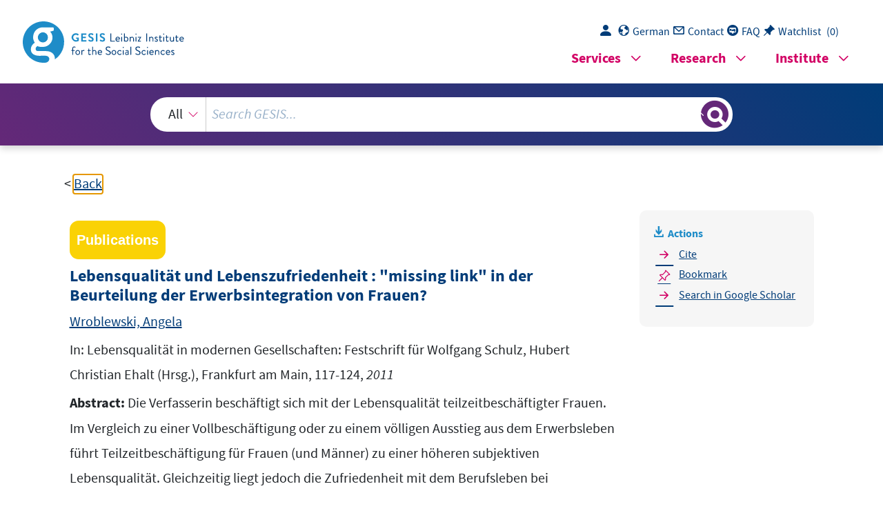

--- FILE ---
content_type: text/html; charset=UTF-8
request_url: https://search.gesis.org/services/get_stella_recommendation.php?doc_id=cews-2-778222&click_path=cews-2-778222&hostType=prod
body_size: 90095
content:
{"hits":{"total":{"value":10,"relation":"eq"},"hits":[{"_index":"gesis-31-01-2026-02-00-53","_id":"cews-2-522834","_version":1,"_seq_no":45294,"_primary_term":1,"found":true,"_source":{"title":"Berufst\u00e4tigkeit und Aufstiegschancen von Frauen : eine (nicht nur) \u00f6konomische Analyse","id":"cews-2-522834","date":"1995","date_recency":"1995","abstract":["Ziel der Untersuchung ist es zu pr\u00fcfen, inwiefern Chancenungleichheiten zwischen Frauen und M\u00e4nnern im Erwerbsleben bestehen und inwieweit diese auf ein Spannungsverh\u00e4ltnis zwischen Marktarbeit einerseits und Haushalts- und Familienarbeit andererseits zur\u00fcckgef\u00fchrt werden k\u00f6nnen. Hierzu werden zun\u00e4chst Daten zur weiblichen Lebensplanung sowie zur Stellung der Frauen auf dem Arbeitsmarkt vorgelegt. Vor diesem Hintergrund werden Haushalt und Familie aus volkswirtschaftlicher Sicht behandelt. Grundz\u00fcge einer \u00f6konomischen Theorie der Familie sowie einer Interpretation famili\u00e4rer Entscheidungen aus verhandlungstheoretischer Sicht werden dargelegt. Die Situation der Frauen im Erwerbsleben und im Haushalt wird mit Hilfe unterschiedlicher Ans\u00e4tze aus Soziologie, Psychologie und Wirtschaftswissenschaften analysiert. Es schlie\u00dft sich eine Untersuchung der besonderen Probleme des Aufstiegs von Frauen in F\u00fchrungspositionen an. Hierbei geht es um Kriterien f\u00fcr den beruflichen Aufstieg, Anforderungen an F\u00fchrungskr\u00e4fte, Mitarbeiterbeurteilung im Unternehmen sowie Karriere und Karriereplanung. Anschlie\u00dfend werden ausgew\u00e4hlte Daten zu Frauen in F\u00fchrungspositionen in der Bundesrepublik vorgelegt. Die Untersuchung zeigt, da\u00df anstatt von einer (passiv erlebten) Diskriminierung der Frauen im Erwerbsleben in weiten Bereichen eher von einer (aktiv gestalteten) Differenzierung der Mitarbeitergruppen zu sprechen ist, die von den Unternehmen unter \u00f6konomischen Gesichtspunkten vorgenommen wird. Abschlie\u00dfend werden k\u00fcnftige gesellschaftliche Entwicklungstendenzen in ihrer Bedeutung f\u00fcr die beruflichen Aufstiegsm\u00f6glichkeiten von Frauen bewertet. (ICE2)"],"type":"publication","topic":["F\u00fchrungsposition","Frauenerwerbst\u00e4tigkeit","Karriere","Berufsverlauf","Arbeitsmarkt","F\u00fchrungskraft","beruflicher Aufstieg","Diskriminierung"],"classification":["Berufsforschung","Wirtschaftssoziologie","Arbeitsmarkt- und Berufsforschung","Frauen- und Geschlechterforschung"],"person":["Wiegand, Heike"],"person_sort":"Wiegand","links":[],"subtype":"in_proceedings","database":"GESIS-SOLIS","document_type":"Monographie","coreDoctypeLit":["Monographie"],"coreAuthor":["Wiegand, Heike"],"corePublisher":"Duncker & Humblot","coreZsband":"Bd. 52","corePagerange":"XIV, 276","coredoctypelitadd":["monograph"],"coreLanguage":["de"],"data_source":"GESIS-CEWS","index_source":"GESIS-CEWS","link_count":0,"gesis_own":1,"fulltext":0,"thematic_collection":"Geschlecht und Wissenschaft","thematic_collection_en":"Gender and science"},"system_type":"BASE","doc_rank":1,"rid":16477698},{"_index":"gesis-31-01-2026-02-00-53","_id":"gesis-solis-00050441","found":false,"system_type":"EXP","doc_rank":2,"rid":16477698},{"_index":"gesis-31-01-2026-02-00-53","_id":"cews-2-534222","_version":1,"_seq_no":45647,"_primary_term":1,"found":true,"_source":{"title":"Arbeitsmarkt f\u00fcr Frauen 2000 - ein Schritt vor oder ein Schritt zur\u00fcck? : Kompendium zur Erwerbst\u00e4tigkeit von Frauen","id":"cews-2-534222","date":"1994","date_recency":"1994","abstract":["\"Die Situation von Frauen am Arbeitsmarkt ist gegenw\u00e4rtig durch gegenl\u00e4ufige Entwicklungstrends gekennzeichnet. Bei in Westdeutschland zunehmenden und in Ostdeutschland sich auf hohem Niveau stabilisierenden Erwerbsw\u00fcnschen, einer demographischen Entwicklung mit r\u00fcckl\u00e4ufiger Erwerbsbev\u00f6lkerung und sich abzeichnendem Fachkr\u00e4ftemangel auf Teilarbeitsm\u00e4rkten haben Frauen - im Vergleich zu M\u00e4nnern - weiterhin gr\u00f6\u00dfere Schwierigkeiten am Arbeitsmarkt. Seit Anfang der 90er Jahre sind Frauen - wie auch M\u00e4nner - zus\u00e4tzlich den Bedingungen einer gro\u00dfen Besch\u00e4ftigungskrise ausgesetzt. Ausgehend von den immer noch deutlich unterschiedlichen Chancen von Frauen und M\u00e4nnern am Arbeitsmarkt hat sich sowohl das theoretische wie auch das empirische Forschungsfeld zur Erwerbsarbeit von Frauen differenziert und vielschichtig entwickelt. Ziel des Bandes ist es, die gegenw\u00e4rtigen Forschungstrends zu dieser Thematik transparent zu machen, Defizite aufzuzeigen, erg\u00e4nzende Forschungsschwerpunkte zu formulieren, die Rahmenbedingungen staatlicher Arbeitsmarkt- und betrieblicher Personalpolitik aufzuzeigen und Anregungen f\u00fcr eine erfolgversprechende Frauenf\u00f6rderung zu geben. Hierbei wird auf die besondere Situation in den alten und neuen Bundesl\u00e4ndern und im Zuge grenz\u00fcberschreitender Betrachtung auch auf Aspekte in anderen L\u00e4ndern eingegangen. Die Beitr\u00e4ge von AutorInnen aus unterschiedlichen Wissenschaftsdisziplinen sollen das facettenreiche Spektrum der mit der Frauenerwerbsarbeit verbundenen Probleme und Chancen in einzelnen Lebens- und Berufsphasen aufzeigen.\" (Autorenreferat, IAB-Doku)"],"type":"publication","topic":["Frauenerwerbst\u00e4tigkeit","Erwerbsbeteiligung","Berufsverlauf","Lebenslauf","Beruf","Motivation","Benachteiligung","Pflegeberuf","F\u00fchrungskraft","Schreibdienst","Wirtschaftsstruktur","Strukturwandel","Arbeitslosigkeit","Wissenschaftler","Berufseinm\u00fcndung","berufliche Weiterbildung","Teilzeitarbeit","F\u00f6rderung","Frauenpolitik","Arbeitszeit","Gestaltung","internationaler Vergleich","EG","neue Bundesl\u00e4nder","\u00d6sterreich","alte Bundesl\u00e4nder","Finnland"],"classification":["Arbeitsmarkt- und Berufsforschung"],"person":["Beckmann, Petra","Engelbrech, Gerhard"],"person_sort":"BeckmannEngelbrech","links":[],"subtype":"in_proceedings","database":"IAB-LITDOKAB","document_type":"Sammelwerk","coreDoctypeLit":["Sammelwerk"],"coreAuthor":["Beckmann, Petra","Engelbrech, Gerhard"],"coreEditor":["Beckmann, Petra","Engelbrech, Gerhard"],"coreCorpEditor":["Institut f\u00fcr Arbeitsmarkt- und Berufsforschung der Bundesagentur f\u00fcr Arbeit"],"coreZsband":"179","corePagerange":"967 S.","coredoctypelitadd":["collection"],"coreLanguage":["de"],"data_source":"GESIS-CEWS","index_source":"GESIS-CEWS","link_count":0,"gesis_own":1,"fulltext":0,"thematic_collection":"Geschlecht und Wissenschaft","thematic_collection_en":"Gender and science"},"system_type":"BASE","doc_rank":3,"rid":16477698},{"_index":"gesis-31-01-2026-02-00-53","_id":"gesis-ssoar-50475","_version":1,"_seq_no":33691,"_primary_term":1,"found":true,"_source":{"title":"Zwischen \"Pr\u00e4ferenzen\" und Profit: zur bedingten Flexibilit\u00e4t teilzeitarbeitender Frauen","id":"gesis-ssoar-50475","date":"1982","date_recency":"1982","abstract":"Die hohe Zahl teilzeitbesch\u00e4ftigter Frauen ist Ausdruck der systemkonformen L\u00f6sung eines strukturellen Konfliktes und nicht als Indikator f\u00fcr weibliche Besch\u00e4ftigungsw\u00fcnsche zu interpretieren. Flexible \"arbeitsfreie Zeit\" bedeutet f\u00fcr die Gruppe der teilzeitbesch\u00e4ftigten Frauen meist alleinige \u00dcbernahme der Familienarbeit. Frauen als \"Zuverdienerinnen\" sind f\u00fcr den Arbeitsmarkt aufgrund ihrer zeitlicher Dispositionsf\u00e4higkeit besonders f\u00fcr bestimmte Branchen, wie z. B. dem Einzelhandel, interessant, dessen Wunsch nach Variabilisierung des Arbeitsplatzes vor dem Hintergrund des konkurrenzvermittelten wachsenden Kostendrucks und dem Einsatz integrierter Datenerfassungs- und verarbeitungssysteme, die gleichzeitig die Optimierung von Kapitalbindungskosten und des Personaleinsatzes erm\u00f6glichen, zu sehen ist. In dieser kapazit\u00e4tsorientierten flexiblen Arbeitszeitregelung (KAPOVAZ), in der der Arbeitseinsatz des Personals sich nach der Kundenfrequenz richtet, bilden Hausfrauen das wichtigste Rekrutierungspotential. Um die damit verbundenen negativen Arbeitsbedingungen aufzufangen, mu\u00df Arbeitszeitpolitik wesentlicher Teilbereich qualitativer Tarifpolitik werden, vor allem angesichts des Zusammenhangs zwischen dem Einsatz neuer Technologien, ver\u00e4nderter Arbeitsorganisation und flexiblen Arbeitszeiten. (HN)","portal_url":"http:\/\/www.ssoar.info\/ssoar\/handle\/document\/50475","type":"publication","topic":["Teilzeitarbeit","KAPOVAZ","Frauenerwerbst\u00e4tigkeit","berufst\u00e4tige Frau","Hausfrau","Arbeitszeitpolitik","Einzelhandel","Tarifpolitik","Arbeitszeit","neue Technologie","Rationalisierung","Arbeitszeitflexibilit\u00e4t","Familie-Beruf","Frau","Betrieb","Arbeiterbewegung"],"person":["Rudolph, Hedwig"],"person_sort":"Rudolph","source":"In: Arbeitszeitpolitik: Formen und Folgen einer Neuverteilung der Arbeitszeit, Campus-Verl., Frankfurt\/M., 1982, 98-105","links":[],"subtype":"in_proceedings","publisher":"Campus-Verl.","document_type":"Sammelwerksbeitrag","coreAuthor":["Rudolph, Hedwig"],"coreEditor":["Offe, Claus","Hinrichs, Karl","Wiesenthal, Helmut"],"coreSjahr":"1982","corePublisher":"Campus-Verl.","coreSatit":"Arbeitszeitpolitik: Formen und Folgen einer Neuverteilung der Arbeitszeit","coreIsbn":"3-593-33005-9","publishLocation_str_mv":"Frankfurt\/M.","coreLanguage":"de","data_source":"GESIS-SSOAR","index_source":"GESIS-SSOAR","database":"SSOAR - Social Science Open Access Repository","link_count":0,"gesis_own":1,"fulltext":1,"metadata_quality":10},"system_type":"EXP","doc_rank":4,"rid":16477698},{"_index":"gesis-31-01-2026-02-00-53","_id":"gesis-ssoar-22047","_version":11,"_seq_no":427250,"_primary_term":1,"found":true,"_source":{"title":"The relationship between home and work in an enlarged Europe: a quantitative analysis","id":"gesis-ssoar-22047","date":"2006","date_recency":"2006","abstract":"'Das vorliegende Projekt untersucht die komplexe Beziehungsstruktur zwischen Erwerbsarbeit und Privatleben in acht west- und osteurop\u00e4ischen L\u00e4ndern. Zun\u00e4chst werden die Determinanten geschlechtsspezifischer Arbeitszeitmuster in den ausgew\u00e4hlten L\u00e4ndern analysiert. Als Datenquelle dient eine internationale, im Rahmen des F\u00fcnften Rahmenprogramms durchgef\u00fchrten Umfrage (\u201aHouseholds, Work and Flexibility' HWF). Im zweiten Kapitel untersuchen wir auf Basis der gleichen Datenquelle m\u00f6gliche Einflussfaktoren auf die Berufszufriedenheit und fokussieren dabei geschlechtsspezifische Differenzen. Ausgehend von offiziellen Datenquellen (EUROSTAT und OECD) werden im dritten Kapitel Erwerbsmuster aus einer Lebensverlaufsperspektive im \u00dcberblick dargestellt. Im letzten Kapitel nutzen wir diese Hintergrundinformationen sowie eine zus\u00e4tzliche Datenquelle (Eurobarometer f\u00fcr Zeitverwendung, EB 60.3 und CCEB 2003 f\u00fcr die Kandidatenl\u00e4nder), um zu einem besseren Verst\u00e4ndnis des l\u00e4nderspezifischen Erwerbsverhaltens von Frauen im Lebensverlauf beizutragen.' (Autorenreferat)","portal_url":"http:\/\/www.ssoar.info\/ssoar\/handle\/document\/22047","type":"publication","topic":["Lebensperspektive","Erwerbsarbeit","Privatsph\u00e4re","geschlechtsspezifische Faktoren","Frau","Work-life-balance","Europa","Lebenssituation","Berufszufriedenheit","Frauenerwerbst\u00e4tigkeit","EU"],"person":["Haas, Barbara","Steiber, Nadia","Hartel, Margit","Wallace, Claire"],"person_sort":"HaasSteiberHartel","links":[{"label":"URN","link":"http:\/\/nbn-resolving.de\/urn:nbn:de:0168-ssoar-220475"}],"document_type":"Arbeitspapier","coreAuthor":["Haas, Barbara","Steiber, Nadia","Hartel, Margit","Wallace, Claire"],"coreCorpEditor":"Institut f\u00fcr H\u00f6here Studien (IHS), Wien","coreSjahr":"2006","coreZsband":"81","publishLocation_str_mv":"Wien","coreLanguage":"en","urn":"urn:nbn:de:0168-ssoar-220475","data_source":"GESIS-SSOAR","index_source":"GESIS-SSOAR","database":"SSOAR - Social Science Open Access Repository","link_count":5,"gesis_own":1,"fulltext":1,"metadata_quality":10,"full_text":"                                 81    Reihe Soziologie  Sociological Series      and Work in an Enlarged EuropeThe Relationship between Home  A quantitative analysis   Barbara Haas; Nadia Steiber; Margit Hartel and Claire Wallace         81    Reihe Soziologie    Sociological Series         The Relationship between Home and Work in an  Enlarged Europe A quantitative analysis   Barbara Haas, Nadia Steiber, Margit Hartel and Claire Wallace    November 2006    Institut f\u00fcr H\u00f6here Studien (IHS), Wien  Institute for Advanced Studies, Vienna     wissenschaften in \u00d6sterreich. Die Reihe Soziologiebietet Einblick in die Forschungsarbeit der  Das Institut f\u00fcr H\u00f6here Studien (IHS) wurde im Jahr 1963 von zwei prominenten Exil\u00f6sterreichern  Stiftung, des \u00d6sterreichischen Bundesministeriums f\u00fcr Unterricht und der Stadt Wien gegr\u00fcndet und ist  somit die erste nachuniversit\u00e4re Lehr- und Forschungsst\u00e4tte f\u00fcr die Sozial- und WirtschaftsFederal Ministry of Education, and the City of Vienna, the Institute for Advanced Studies (IHS) is the first institution for postgraduate education and research in economics and the social sciences in   Claire Wallace  email: Claire.Wallace@abdn.ac.uk        Contact:     Barbara Haas  : +43\/1\/31336-4745  email: Barbara.Haas@wu-wien.ac.at    Margit Hartel  email: Margit.Hartel@univie.ac.at    Nadia Steiber  email: nadia.steiber@nuffield.ox.ac.uk  Founded in 1963 by two prominent Austrians living in exile - the sociologist Paul F. Lazarsfeld and the  economist Oskar Morgenstern - with the financial support from the Ford Foundation, the Austrian  Austria. The Sociological Series presents research done at the Department of Sociology and aims to share \"work in progress\" in a timely way before formal publication. As usual, authors bear full responsibility for the content of their contributions.       dem Soziologen Paul F. Lazarsfeld und dem \u00d6konomen Oskar Morgenstern - mit Hilfe der FordAbteilung f\u00fcr Soziologie und verfolgt das Ziel, abteilungsinterne Diskussionsbeitr\u00e4ge einer breiteren  fachinternen \u00d6ffentlichkeit zug\u00e4nglich zu machen. Die inhaltliche Verantwortung f\u00fcr die ver\u00f6ffentlichten Beitr\u00e4ge liegt bei den Autoren und Autorinnen.     Erwerbsverhaltens von Frauen im Lebensverlauf beizutragen.   Kandidatenl\u00e4nder), um zu einem besseren Verst\u00e4ndnis des l\u00e4nderspezifischen  Datenquelle (Eurobarometer f\u00fcr Zeitverwendung, EB 60.3 und CCEB 2003 f\u00fcr die  Im letzten Kapitel nutzen wir diese Hintergrundinformationen sowie eine zus\u00e4tzliche  dritten Kapitel Erwerbsmuster aus einer Lebensverlaufsperspektive im \u00dcberblick dargestellt.  Differenzen. Ausgehend von offiziellen Datenquellen (EUROSTAT und OECD) werden im  states, East-West comparison, job satisfaction, empirical quantitative analysis    Countries), we investigate female labour market participation over the life course.   Abstract  The following report contributes to our knowledge about labour market behaviour in an  enlarged Europe with a special focus on gender aspects and on cross-national settings  embedded in different welfare state architectu re. First, we deal with the determinants of  cross-country variations in gendered employment patterns by drawing on the  ' Households,  Work and Flexibility' ( HWF) survey. Second, we use these data to investigate which factors  make employees more or less satisfied with their jobs, with a special focus on gender  aspects. Third,  we look at employment patterns from a life course perspective in an enlarged  Europe by using official data from various sources (OECD, Eurostat). Finally, drawing on the  Eurobarometer Surveys on Time Use EB 60.3 (EU-15) and CCEB 2003 (Candidate  Zusammenfassung  Das vorliegende Projekt untersucht die komplexe Beziehungsstruktur zwischen  Erwerbsarbeit und Privatleben in acht west- und osteurop\u00e4ischen L\u00e4ndern. Zun\u00e4chst werden  die Determinanten geschlechtsspezifischer Arbeitszeitmuster in den ausgew\u00e4hlten L\u00e4ndern  analysiert. Als Datenquelle dient eine internationale, im Rahmen des F\u00fcnften  Rahmenprogramms durchgef\u00fchrten Umfrage ('Households, Work and Flexibility' HWF).  Im  zweiten Kapitel untersuchen wir auf Basis der gleichen Datenquelle m\u00f6gliche  Einflussfaktoren auf die Berufszufriedenheit und fokussieren dabei geschlechtsspezifische  Keywords  Keywords: household employment patterns, female labour market participation, welfare  Schlagw\u00f6rter  Schlagw\u00f6rter: Erwerbsmuster, Haushaltsebene, Frauernerwerbsarbeit, Wohlfahrtsstaatsvergleiche, Ost-West Vergleiche, Berufszufriedenheit, quantitativ-empirische Untersuchung     and work in eight European countries. A quantitative analysis\" (Projektnummer: 11029), Projektdauer:    Remarks  This is part of the final report of the project \"The relationship between home and work in eight European countries. A quantitative analysis\" (Projektnummer: 11029) which has been funded by the  Austrian Jubilee Fund in Vienna, duration of the project: August 2004 to September 2006.  Bemerkungen  Beim vorliegenden Bericht handelt es sich um einen Endbericht des vom Jubil\u00e4umsfonds de r Oesterreichischen Nationalbank finanzierten Projekts mit dem Titel \"The relationship between home August 2004 bis September 2006    Contents  Introduction 1   Chapter 1: Household employment  patterns in an enlarged  European Union  5   Introduction ................................................................................................................................ 5  The Theoretical Framework .......................................................................................................6   Data............................................................................................................................................ 7  The Structural and Cultural Context: A Comparison of Countries.............................................. 8  The policy framework...............................................................................................................10  The gender cultural context...................................................................................................... 11  Main hypotheses......................................................................................................................13  The empirical analysis of household employment patterns .....................................................14  The 'child-effect'.......................................................................................................................15  Discussion................................................................................................................................19  Conclusions..............................................................................................................................20  References...............................................................................................................................21  Chapter 2: How does flexibility and  control affect job satisfaction?25   Introduction ..............................................................................................................................25  The theoretical Framework ......................................................................................................26  Cross-national differences: Employee-lead versus employer-lead flexibility regimes..............28  The debate about job satisfaction............................................................................................29  Research hypotheses ..............................................................................................................30   Data..........................................................................................................................................32  Operationalisation....................................................................................................................32  Results.....................................................................................................................................34  Conclusions..............................................................................................................................39  References...............................................................................................................................41  Chapter 3: Employment  patterns from a life course perspective in  an enlarged Europe.  45   Introduction ..............................................................................................................................45  Employment patterns in the different stages over the life course.............................................47  Main working phase: the 'rush hour of life'...............................................................................50  Exit phase: empty nest and pre-retirement phase ...................................................................55  References...............................................................................................................................60   Chapter 4: Female labour market  participation over the life course  in an enlarged Europe  63   Introduction and analytical approach .......................................................................................63  Data and Method......................................................................................................................65  Empirical Analysis of Paid Time Use over the Life course .......................................................66  Conclusions..............................................................................................................................73  References...............................................................................................................................74  Summary 76   References...............................................................................................................................78       Chapter 1: Household employment patterns in an enlarged European Union   This chapter aims to contribute to our underst anding of why different models of work-care  integration prevail in different parts of Europe. Hereby, we explore how the empirical  evidence in the HWF survey-data corresponds to the conventional theories about the  determinants of cross-country variations in gendered employment patterns. More precisely,  we analyse the parallels and contradictions between the institutional setup and its potential  impact on gendered employment patterns (structures), prevalent ideals about the 'best' way  to combine work and caring responsibilities (cul tures) and the actual division of paid work  within couple households (practices). Referring to the practices in paid working time, we  conclusions about what can be learned from our insights and we refer to questions which still  present important challenges to be tackled by future studies.  The main aspects about these four chapters can be summarized as follows:  embedded in different welfare state architecture. The final section of the report presents our  framework for the employment and unemployment patterns in an enlarged Europe. In   Chapter 4, we look at female labour market participation over the life course in an enlarged  Europe. Drawing on empirical survey evidence of the Eurobarometer Surveys on Time Use  EB 60.3 (EU-15) and CCEB 2003 (Candidate Countries Eurobarometer), we describe crossnational differences in female labour market participation from a life course perspective.   Overall, the report contributes to our knowledge about labour market behaviour in an  enlarged Europe with a special focus on gender aspects and on cross-national settings  official data from various sources (e.g. OECD, Eurostat) to trace back the institutional  the level of job satisfaction. For this, we also use the HWF survey. In  Chapter 3,  we look at  employment patterns from a life course perspective in an enlarged Europe. We draw on  (UK). In Chapter  2 we investigate which factors make employees more or less satisfied with  their jobs, thereby focusing on the explanation of gender and cross-national differences in  the Netherlands (NL), Romania (RO), Slovenia (SL), Sweden (SE) and the United Kingdom  I H S  -  Haas et al. \/ The Relationship between Home and Work in an Enlarged Europe  -  1  Introduction  The principle aim of this project was to investigate the relationship between home and work  in eight Western and Eastern European countries. The present research report is structured  as follows: In  Chapter 1 , we deal with the determinants of cross-country variations in  gendered employment patterns. This chapter has been accepted for publication in the peerreviewed journal  Work, Employment and Society . Drawing on the 'Households, Work and  Flexibility' (HWF) survey deriving from a Fifth Framework Programme project (2000-2003),  we look at which household employment patterns prevail in which parts of Europe and how  women's and men's patterns of labour market integration are affected by the presence of  children. The countries covered are: Bulgaria (BG), the Czech Republic (CZ), Hungary (HU),   2  -  Haas et al.  \/ The Relationship between Home and Work in an Enlarged Europe  -  I H S  theoretically distinguish five different household types, namely  the dual earners, the male  breadwinner, the modified male breadwinner, the female breadwinner and the low  involvement household. In a first step, we show which types predominate in which countries.  Next, in a multinomial logistic regression framework, we investigate how the presence of  (small) children shapes the division of paid labour between men and women in different  national contexts and for what structural and cultural reasons. The findings call for a further  elaboration of conventional theories of gendered employment patterns when applied to an  enlarged Europe.   Chapter 2: How does flexibility and control affect job satisfaction?   This chapter compares the relationship between flexible employment and job satisfaction in  employer-lead and employee-lead flexibility regi mes. In a cross-national comparison we  explore whether job satisfaction is affected by the extent of flexible employment and by  employees' ability to control their working conditions (time issues and place of work). The  chapter further considers if gender and the family situation (presence of young children)  affect the way in which job satisfaction and flexible employment interact, testing the  assumption that women are more satisfied with flexible jobs because they are more  committed to their family responsibilities than are men. For this, we draw on the international  'Households, Work and Flexibility' (HWF) survey  carried out in 2001 in eight countries of  Eastern and Western Europe, which represent different approaches to flexibility: On the one  hand, we investigate  employee-lead flexibility regimes represented by the Netherlands and  Sweden. On the other hand, we look at more  employer-lead flexibility regimes: Bulgaria, the  Czech Republic, Hungary, Romania, Slovenia and UK. The research shows that in the  employee-lead regimes the ability to decide over time and place issues is an important factor  contributing to job satisfaction, whereas in the  employer-lead regimes  earning enough  money and having a permanent contract play a crucial role for both sexes.   Chapter 3: Employment patterns from a life course perspective in an enlarged Europe   This chapter explores employment patterns of Europeans along their life-course by drawing  on official data sources from EUROSTAT and  the OECD.  Since the debates about welfare  state typologies to understand cross-national differences still heavily rely on the classification  by Esping-Andersen (1990), our contribution to this debate is to take on a more dynamic  perspective upon the developments of labour market participation. In this vein, an important  challenge is to better understand the dynamics in employment patterns by studying  variations in three distinct life course phases. Beginning with the phase of labour market  entrance, we investigate in which European countries people start their working career early  or late. Next, we analyse the main working phase which can also be a sort of 'rush hour of  life' as the majority of employees has to combine work with other life domains. Finally, we  draw our attention to the fact that there are strong cross-national differences about when  employees leave the labour market. The principle aim of this chapter is to gain an overview     I H S  -  Haas et al. \/ The Relationship between Home and Work in an Enlarged Europe  -  3  about different employment patterns in 25 Eastern and Western European countries. To  deepen our understanding about major issues in how to increase employment rates, we first  have to know what the labour markets in different parts of Europe look like. This is especially  important against the background of an enlarged Europe. This description provides a basis  for additional studies addressing more the explanations for why countries differ a lot when  considering labour market participation from a life course perspective.  Chapter 4:  Female labour market participation over the life course in an enlarged  Europe.  This chapter draws on a representative sample from the Eurobarometer Surveys on Time  Use EB 60.3 and the CCEB 2003 (Candidate Countries Eurobarometer) to map female  employment transitions over the life course in 28 countries (EU-25 plaus Bulgaria, Romania  and Turkey). We explore whether observed patterns reflect conventional welfare state  regime typologies or classifications of breadwinner models in Europe with a special interest  in the Central and Eastern European countries, which are typically subsumed under the  post-socialist regime type. Our results suggest an elaboration of former welfare state  typologies with regard to female labour market participation.    4  -  Haas et al.  \/ The Relationship between Home and Work in an Enlarged Europe  -  I H S     to explaining gendered employment patterns in an enlarged Europe.   patterns would predict. The findings call for a further elaboration of conventional approaches  theories about the determinants of cross-country variations in gendered employment  paid work (practices) correspond with what well-established 'structuralist' and 'culturalist'  while the state supported the care of children, although retrenchment in the welfare system  means that this is now changing. However, on account of cross-country differences in the  structural and cultural context in which couples decide on how to divide their paid and unpaid  work responsibilities between themselves, gendered employment patterns still vary  considerably across countries.   The present paper aims to contribute to our understanding of why different models of workcare integration prevail in different parts of Europe. Hitherto, research in this area has mainly  focused on socio-political regulations and\/or predominant views concerning the 'ideal'  division of labour between the sexes, whilst the actual practices within households in terms  of the gender division of labour are largely unexplored, especially for Eastern European  countries. We aim to test the applicability of conventional theories about the determinants of                                                       (N=10,123), we explore how national differences in terms of the actual gender division of  care integration have not been a central topic of debate. Women traditionally worked full-time  Slovenia, Sweden and the United Kingdom. Based on comparative survey evidence  salient. In Eastern and Central European (ECE) countries, by contrast, problems of workcountries including Bulgaria, the Czech Republic, Hungary, the Netherlands, Romania,  question of how parents can reconcile their work and family responsibilities increasingly  empirically investigate the distribution of dominant 'household employment patterns' in eight  the last decades (e.g. Ellingsaeter 1999; Blossfeld & Drobnic 2002). This has rendered the  With the aim of contributing to our understanding of why different practices concerning the  gender division of paid labour in couple households prevail in different parts of Europe, we  I H S  -  Haas et al. \/ The Relationship between Home and Work in an Enlarged Europe  -  5  Chapter 1: Household empl oyment patterns in an  enlarged European Union 1  Barbara Haas, Nadia Steiber, Margit Hartel and Claire Wallace  Abstract   Introduction   Western European countries have witnessed a large influx of mothers into the labour force in    1 \"This paper has been accepted for publication in Work, Employment & Society and will be published  in  Work, Employment & Society, 20\/4, December\/2006 by SAGE Publications Ltd, All rights  reserved. \u00a9 BSA Publications Limited. For more information please visit: www.sagepub.com  .\"    assumption that women's labour market behaviour can be directly read off from policies,  which is not necessarily the case (Daly 2000). Welfare state typologies understate the  complexity of the variation in policies across countries and the resulting structure of  opportunities and constraints for women. An important theoretical contribution to our  understanding of why actual practice in terms of the gender division of labour may differ from  what the policy context favours, are so-called 'culturalist' approaches (Haas 2005). These  are concerned with the historical evolution of societal ideals concerning the gender division  of labour ('gender cultures') that are argued to shape policy-decisions and actual practices in  terms of the gender division of labour (e.g. Pfau-Effinger 1998; 2004; Blossfeld & Drobnic  2002).   Both 'structuralist' and 'culturalist' approaches have their merits and explanatory power to  explain cross-country variations in women's work involvement. However, just as gendered  employment behaviour cannot directly be read-off from policies, not least due to economic  constraints, it also does not necessarily follow prevalent ideas in a society about the ideal  way of dividing the work between the sexes (Pfau-Effinger 2004). Furthermore, these  dominant theories have been developed and tested in the context of affluent North-Western  societies, and cannot simply be transposed to different societal contexts; neither to Southern  paid work involvement. A weakness of such 'structuralist' approaches (Haas 2005) lies in the  gendered employment patterns.   care provision, leave or tax systems) are used to explain cross-country-variations in women's  way, we aim to shed new light upon the determinants of cross-national differences in  state regimes (e.g. Lewis 1992; Sainsbury 1996) or specific policy arrangements (e.g. child  allow (structures), and with what the gender cultural context prescribes (cultures). In this  Lewin-Epstein 2001). In such studies either well-established typologies of gendered welfare  patterns (practices) with what the institutional setup supports, the socio-economic conditions  6  -  Haas et al.  \/ The Relationship between Home and Work in an Enlarged Europe  -  I H S  cross-country variations in gendered employment patterns (e.g. Lewis 1992; 2002; PfauEffinger 1998; Sainsbury 1996) when applied to an enlarged Europe. Based on a specifically  designed survey that looked at household and not just individual employment patterns  carried out in 2001, we investigate the ways in which paid work is actually divided in couple  households in five Eastern European countries (Bulgaria, the Czech Republic, Hungary,  Slovenia and Romania) and in three Western ones (the Netherlands, Sweden and the United  Kingdom). First, we explore which household employment patterns predominate in these  countries and then go on looking at how the presence of children shapes the division of paid  labour within couple households. Finally, we compare prevalent household employment  The Theoretical Framework  There is a large quantity of empirical research  on the potential influence of the institutional  context on female labour supply (e.g. Uunk et al. 2005, Gornick & Meyers 2003; Stier &     Flexibility' project (HWF), which was funded by European Commission under the Fifth  Framework Programme (Wallace 2003). The survey was based on random samples of  of labour. Finally, we assess what economic necessity of working may add to the explanation  of cross-country variations.   'culturalist' approaches to the explanation of cross-country differences in the gender division  is then compared with what we would expect to find when drawing on 'structuralist' or  patterns across countries (Stier & Lewin-Epstein 2001). Empirical evidence in these respects  argued to be the main mechanism driving different distributions of household employment  variations in the distribution of household em ployment patterns and look at the extent to  which women reduce their paid work involvement when they have children. This is commonly  work to support their families instead.   We start with a cross-country comparison in terms of the policy context, economic and labour  market conditions and the gender cultural context. Then we empirically investigate national  households of lower socio-economic status, by contrast, most women have to pursue paid  of women are able to put this into practice. In less prosperous countries and within  full-time mothers and homemakers, it is only in more affluent societies that significant shares  instance, whilst the gender culture and\/or the policy context may favour women's roles as  household employment pattern they would prefer if their financial situation allowed. For  way we aim to take account of the fact that individuals may not be able to practise the  I H S  -  Haas et al. \/ The Relationship between Home and Work in an Enlarged Europe  -  7  Europe (Uunk et al. 2005) nor to post-socialist countries, as the present paper sets out to  show.    Building on the insights of both approaches, the paper explores cross-country variations  along three dimensions: institutional structures, gender role norms and actual practices in  terms of the gender division of paid work in couple households. Following Pfau-Effinger  (2004), we recognise that these three analytical dimensions are highly interdependent, yet  they may not always follow from one another. They can develop in different directions  thereby contributing to the emergence of contradictions in the relationship between gender  policies, cultural orientations and actual household practices. The aim of the paper is to show  that actual practices in terms of the gender division of labour may differ from what we would  expect when drawing on conventional theories on the impact of the policy arrangements  and\/or the gender cultural context on female labour supply. With the aim of understanding  such incongruities between theoretical expectations and actual practices, we investigate the  impact of economic and labour market conditions as a crucial aspect of the structural context  on how paid and unpaid work responsibilities between women and men are divided. In this  Data   For the empirical investigation of household employment patterns, we draw on a crosscountry comparative data set collected in spring 2001 within the 'Households, Work and   (see Table 1). A major factor contributing to the lower economic well-being in ECE countries  is the problem of unemployment, which is of particular salience in Bulgaria, where the total  similar country ranking emerges when looking at the medium monthly household net income  in the ranking is Hungary, while Bulgaria and Romania are much less prosperous. A rather  households the man and the woman are working less than 30 hours per week. In Female  breadwinner households the woman works full-time while her partner is either not employed  or working part-time. Finally, the residual category, termed low involvement households,  comprises all households in which none of the partners is gainfully employed or in which only  one of the partners works part-time.   working hours limit in the European Working Time Directive). In dual part-time earner  at least one of the partners having a very long workweek of 48 hours or more (set as the  week. This is contrasted with high commitment households in which both work full-time with  moderates both partners work full-time neither of them working more than 48 hours per  work as performing less than 30 hours of paid work per week. In households termed dual  definition of part-time employ ment varies across countries, we decided to adopt the  threshold proposed by the OECD (van Bastelaer & Lemaitre 1997) and to define part-time  households comprise a full-time working man and a part-time working woman. As the  in education, pensioner, unemployed, disabled or sick). Modified male breadwinner  8  -  Haas et al.  \/ The Relationship between Home and Work in an Enlarged Europe  -  I H S  adults yielding a total sample of 10,123. To take account of cross-country differences in  tertiary education and early retirement rates, we focus on prime age households in which  both partners are between 20 and 60 years of age, resulting in a total sample of 6,000  couple households in eight countries. As the HWF data does not provide information on  gender cultural contexts, we additionally draw on data from the 2002 International Social  Survey Programme and the European Values Study 1999\/2000.  Weekly working time in paid employment was measured asking respondents how many  hours they and their partners usually work in t heir main as well as in additional economic  activities. For the analysis a summary measure of hours performed in all economic activities  was computed that was then combined with the weekly work hours performed by  respondents' partners to form seven different household employment patterns. These were  not derived through empirical clustering but defined a priori to resemble the household  employment strategies most discussed in the literature and frequently found in policy  documents: Accordingly, male breadwinner households are defined as couple households in  which the man works full-time, while the woman is economically inactive (e.g. housekeeper,  The Structural and Cultural Context: A Comparison of Countries  Economic development and labour market characteristics   In terms of the economic development (GDP per capita) the Western European countries  under consideration are most advanced followed by Slovenia and the Czech Republic. Next     2000).  Table 1: Indicators of the socio-economic and labour market conditions, 2001  I H S  -  Haas et al. \/ The Relationship between Home and Work in an Enlarged Europe  -  9  unemployment rate amounted to about 20% in 2001 (Table 1). Furthermore, the share of  unemployed people aged 15-24 as a proportion of the labour force in the same age bracket  amounts to 39%. Also in Slovenia, the Czech Republic and Romania, the youth  unemployment rate surmounts 15%. Furthermore, long-term unemployment tends to be  more severe in ECE countries than in Western Europe. The share of those unemployed for  at least a year among the unemployed amounts to more than 50% in most ECE countries as  compared to less than a third in the Netherlands, Sweden and the United Kingdom. In  combination with the lack of long-term benefits and assistance in most of these countries,  this results in rapidly growing numbers of families living under the poverty line (Herczog    NL SE UK SI  CZ HU BG RO  GDP per capita (EU-15=100 111 108 104 67 60 49 25 24  PPS)1  Median monthly HH income 1,207 1,176 1,249 757 673 539 225 210  (in PPS)2  Total unemployment rate3  2.4% 5.1% 5.0% 5.7% 8.0% 5.7% 19.9% 6.6%  Youth unemployment rate3  5.5%  11.1% 11.9% 15.7% 16.3% 10.5% 39.3% 17.6%  Long term unemployment  33.1% 30.7% 27.7% 63.3% 52.9% 44.8% 63.1% 48.6%  share4  1 Sources: Eurostat (2004a; 2004b). The figures take account of differences in price levels between countries by  measuring GDP in terms of Purchasing Power Standards (PPS). This is an artificial common currency where  differences in prize levels between countries are eliminated by using Purchasing Power Parities (PPP). The figures  are in reference to the EU-15 average set to 100.   2 Source: European Foundation (2003). The measures have been adjusted for differences in household size and  composition (modified OECD scale) and converted into purchasing power standards (PPS) to allow for comparisons  across countries.  3 Source: European Commission (2002). The unemployment rate is defined as the number of registered  unemployed % of the labour force (employed and unemployed aged 15-64).  The youth unemployment rate is the  share of unemployed as % of the labour force aged 15-24.  4 Source: Eurostat (2002). This refers to long-term unemployed population (12 months) as a proportion of total  unemployed population.   In Eastern Europe there has since long been a tradition of full-time work for both women and  men. Because of low real wages, in ECE countries average full-time wages are often  insufficient to cover a family's minimum cost of living. Hence, the financial incentives to work  for both men and women tend to be rather strong when compared to Western European   and especially reduced working hours that is seen as the way to combine work and care  care facilities (e.g. Bjornberg 2002). In the Netherlands it is the promotion of more flexible  the Netherlands and Bulgaria.  employment of both men and women through the provision of extensive and affordable child  counterparts (about 40% respectively, not shown). The lowest shares are found in Sweden,  system with generous support for parental leave and encouragement for full-time  the work hours limit set out in the Europea n Working Time Directive, is found among  Hungarian and Romanian men (about 50%), followed by their Czech, British and Slovenian  countries (Table 2). The highest share of working more than 48 hours and hence more than  among men (but not women) 'long hours working' is even more common than in some ECE  workers (working hours are the sum of paid working hours in the main and second jobs).    Female part-time rate  50.5% 13.8% 40.5% 10.9% 9.5%  9.2%  12.6% 15.2%  Men working more than 40 38.6% 41.2% 55.8% 51.7% 68.5% 72.1% 39.4% 56.7%  hours  Women working more than 9.6%  22.4% 15.9% 32.4% 51.5% 58.8% 32.4% 38.4%  40 hours  10  -  Haas et al.  \/ The Relationship between Home and Work in an Enlarged Europe  -  I H S  countries. In addition, employers are reluctant to provide part-time jobs that are thought to  involve too high an administrative burden. For these reasons it is not surprising that part-time  work - here, defined as working less than 30 hours per week - is very uncommon among  women in most ECE countries, while it is rather wide-spread in the UK and the Netherlands.  Sweden, usually described as a country where  female part-time employment is of rather  strong importance, has similarly low rates of female part-time employment as Romania or  Bulgaria when adopting the 30 hours threshold (see Table 2).   Table 2: Working time practices, 2001    NL SE UK SI  CZ HU BG RO  Male part-time rate  3.8% 4.3% 6.7% 6.7% 5.1% 6.4% 12.3% 8.9%  Source: HWF Survey 2001. Part-time rates are defined as the number of male\/female workers (dependent  employees and self-employed) performing less than 30 hours per week of paid work as a % of all male\/female  workers. The bottom rows report the number of men\/women working more than 40 hours per week, as a % of all  Conversely, working more than 40 hours per week tends to be more widespread in ECE  countries than in most Western European societies. The notable exception is the UK, where  The policy framework   Sweden is usually described as a state that is actively supporting a dual earner\/dual-carer     Mateeva 2004; Kocourov\u00e1 2002; Herczog 2000; Koncz 2002). In contrast, Romania and  Bulgaria have severely reduced  their support to families. The originally highly subsidised  system of child care has largely disappeared. As a consequence, the period since 1989 has  been characterised by a rapid drop in the ava ilability and use of state-run child care (Meurs  & Giddings 2004, Fong & Lokshin 2000).   policies. In both countries most children aged above three attend kindergartens (Wallace &  provision of care facilities for older children has been much less affected by transition  2000). At the same time the provision of nurseries has been severely reduced. However, the  the Czech Republic and three years in Hungary (Vecernik 2003; Koncz 2002; Herczog  extended care leave has been introduced through a child rearing allowance for four years in  2000) but also with the aim to foster a more conservative model of the family, a system of  unemployment by way of removing women from the labour force (Z\u00f6ldy-Szita & Hagedus  working mothers of small children is rather weak. With the intention of tackling  2001). By comparison, in the Czech Republic and Hungary, the institutional support for  I H S  -  Haas et al. \/ The Relationship between Home and Work in an Enlarged Europe  -  11  (Cousins & Tang 2004). However, institutional arrangements are not designed to facilitate the  combination of parenthood with employment. In the absence of facilities for child care,  female part-time employment has evolved as the dominant solution for work-care integration,  while men largely continue to work full-time  (Visser 2002; Plantenga 2002). Also in the UK,  child care is primarily seen as a private pr oblem to be solved by families and\/or through  market mechanisms with the result that there is a severe lack of affordable child care  provision (Dex 1999). Hence, similarly to the Netherlands, part-time work is the dominant  strategy for women to combine work and family responsibilities (Cousins & Tang 2004).  In ECE countries, before transition, we found a universal welfare state that supported the  full-time labour market involvement of both men and women with the provision of child care  facilities that were available almost round the clock. In addition, policies provided for  generous child care leave. In the period since 1989, however, these systems have evolved in  different directions. Today, Slovenia most resembles Sweden in terms of social and family  policies. We find extensive and affordable child care facilities for children of all ages (Sicherl  et al. 2003) as well as a generous support during twelve months of parental leave (Stropnik  The gender cultural context  The majority of women in ECE countries worked full-time under communism. However,  despite the traditional predominance of such an 'egalitarian' model with respect to labour  market involvement, equality in these terms seems to co-exist with rather conservative  conceptions of family and gender roles (e.g. Crompton et al. 2005; Robila & Krishnakumar  2004; Siemienska 2000; Herczog 2000). Drawi ng on cross-country comparable attitudinal  data (Table 3), we find an East-West divide in terms of the traditionalism of gender role  attitudes. For instance, while in the Czech Republic more than half of the population  (strongly) agree with the statement: 'A man's job is to earn money; a woman's job is to look   pivotal breadwinners as put their family first. They accept and are proud of their dual role as  workers and carers but focus on their family lives as the main source of satisfaction (H\u00f9lkov\u00e0  2000; Z\u00f6ldy-Szita & Hagedus 2000).   terms of significance, however. Eastern European women do not so much reject their role as  family roles are central to women in these countries with family life given precedence in  to the household income' (Table 3). In sum, the picture that emerges is that both work and  same time about 90% (strongly) agree that 'Both the woman and the man should contribute  opinion that 'A job is alright but what most women really want is a home and children', at the  in accord with the finding that while a great majority of people in ECE countries hold the  the share of respondents (strongly) agreeing with the respective statement (in %), and the mean value over all  answer categories (in parentheses).   12  -  Haas et al.  \/ The Relationship between Home and Work in an Enlarged Europe  -  I H S  after the home and family', this share amounting to 45% in Bulgaria, 40% in Hungary and  30% in Slovenia, the support for a traditional gender role allocation is weaker in the Western  European countries under consideration (below 20%), and particularly so in Sweden (8%).   Table 3: Gender role attitudes, 2000\/2002    NL SE UK SI  CZ HU BG RO  Traditional gender role  12.3%  7.6%  17.7%  29.4%  50.6%  39.5%  44.8%  allocation1 (2.2)  (1.9)  (2.4)  (2.7)  (3.3)  (3.2)  (3.3)  Women's identity as  34.4%  40.4%  44.3%  64.7%  60.1%  70.2%  75.7%  85.0%  mothers2  (2.2)  (2.2)  (2.4)  (2.8)  (2.8)  (3.0)  (3.0)  (3.2)  Demand for female  37.9%  89.2%  70.4%  91.0%  92.7%  89.4%  91.8%  85.2%  breadwinner3  (2.4)  (3.4)  (2.8)  (3.3)  (3.4)  (3.4)  (3.3)  (3.3)  Source: ISSP 2002 and EVS 1999\/2000   1 Agreement or strong agreement with the statement: 'A man's job is to earn money; a woman's job is to look after  the home and family' (ISSP)  2 Agreement or strong agreement with the statement: 'A job is alright but what most women really want is a home  and children' (EVS)  3 Agreement or strong agreement with the statement: 'Both the woman and the man should contribute to the  household income' (EVS)   For each of the items, the answer categories range from 1=strongly disagree with 4=strongly agree. Reported are    This pattern is in line with the literature suggesting that in ECE countries many people  including political leaders are now speaking in favour of a return to traditional family roles  (Domsch et al. 2000; H\u00f9lkov\u00e0 2000). However, in spite of the fact that the family is deemed  women's most important sphere of responsibility, most women are strongly involved with the  labour market due to the fact that most  families are only able to reach an acceptable  standard of living when both parents are employed full-time (Domsch & Ladwig 2000). This is     when including post-socialist countries, we have to take account of an additional factor,  namely the economic necessity for many women to work full-time. Institutional arrangements  or gender cultures that encourage couples to practice a male breadwinner model may be  undermined in practice due to economic constraints. Consequently, we may expect the 'child  effect' to be rather weak and therefore the dual full-time earner model to prevail in these  countries despite the fact that work-family integr ation is neither institutionally nor culturally  supported.   often financially not viable to practise single earner models. For this reason, we argue that,  seems doubtful whether this theoretical framework is applicable to countries, where it is most  cultural background in these countries that favours a female care taker role. However, it  'culturalist' point of view, we would make similar predictions given the fairly traditional gender  child rearing allowances encourage mothers of small children to stay home full-time. From a  working mothers and even more so in the Czech Republic and Hungary, where generous  favour maternal employment.   Applying the same set of theories to the less prosperous post-socialist countries (Hungary,  the Czech Republic, Bulgaria and Romania), we would expect to find high shares of male  breadwinners in all of these countries. From a  'structuralist' point of view, we would predict  the presence of young children to have a strong negative effect on women's labour market  involvement in Bulgaria and Romania, where the state has severely reduced its support of  practised. With view to the gender cultural cl imate, we could derive very similar hypotheses  as less traditional views on gender roles tend to co-vary with the existence of policies that  would expect the male breadwinner model or its modified version to be quite commonly  I H S  -  Haas et al. \/ The Relationship between Home and Work in an Enlarged Europe  -  13  Main hypotheses  As described in the previous sections, the countries under investigation differ with regard to  the level of institutional support for maternal employment but also with respect to the gender  cultural context. Drawing on 'structuralist' and 'culturalist' theories about the potential impact  of such national variations on gender employment patterns, we would expect to find the  following cross-country differences in the distribution of household employment patterns but  also in the ways in which the presence of children affects the division of paid work between  the sexes in couple households ('the child effect'):   In Sweden and Slovenia, the two countries with the most family-friendly policies aimed at  facilitating the combination of care and paid work, the presence of children should have less  of a negative effect on women's labour market involvement than in the UK or the  Netherlands, where child care is mainly seen as a private responsibility. As a consequence,  we would expect the dual full-time earner model to prevail in Sweden and Slovenia, while in  the more gender-traditional societies of Western Europe (the Netherlands and the UK) we   dual part-time earner couples are of negligible importance in all countries (1% or less), even  in the Netherlands despite the fact that the promotion of this model is on the political agenda  (Plantenga 2002).  Table 4: Household employment patterns by country (in % of all prime aged couple  households), 2001  (10%). By contrast, the share of this model is particularly low in all ECE countries. Finally,  common in the Netherlands (35%) and the UK (26%) and of some importance in Sweden  significantly less common in Sweden (12%). The modified male breadwinner model is most  Czech Republic (23%) and Hungary (22%), while this traditional model of role separation is  model is most prevalent in the Netherlands (28%) and Romania (27%), followed by the  involves more than 48 hours of paid work per week. Conversely, the male breadwinner  14  -  Haas et al.  \/ The Relationship between Home and Work in an Enlarged Europe  -  I H S  The empirical analysis of household employment patterns  In most countries with the notable exception of the Netherlands, the dual full-time earner  model is the most commonly practised household employment pattern. The highest shares  of dual full-timers are found in Sweden (66% ), Slovenia (59%), the Czech Republic (57%)  and Hungary (43%). Comparatively low shares of dual full-time earners are found in the  Netherlands (26%), Romania (29%) and Bulgaria (32%), where fewer households practise  such as model than in the UK (40%). Notably, while in Sweden and Slovenia more couples  have a 'moderate' commitment, in the Czech Republic and Hungary, full-time work frequently    male  modified  Dual full-time  earners  female  Low involvement  male  dual  high  Dual  Single  no  bread- bread- part- bread- PT  earner  Total N  winner  moderat commit SUM  times  winner  winner  es  ment  earner  NL  28% *  35% *  19%   *  7%    *  26%  1%  *  3%   *  3%  *  4%  100%  724  RO  27% *  4%   *  15%   *  14%        29%  1%  *  12% *  4%  *  23% *  100%  898  CZ  23% *  6%   *  27%   *  30%  *  57%  0%  6%   1%   7%   *  100%  849  HU  22% *  3%   *  15%   *  28%  *  43%  0%  13% *  3%  *  15% *  100%  647  BG  19% *  3%   *  22%   *  10%  *  32%  1%  *  17% *  6%  *   22% *  100%  1,21 5  UK  19% *  26% *  26%   *  14%  40%  0% 4% 5%  * 6%  100%  441  SI  17% *  3%   *  36%   *  23%  *  59%  0% 12% * 2% 7%   *  100%  447  SE 12%  10%  49%   17%  66%  0% 7% 1% 4%  100%  779  Source: HWF Survey 2001  Sample: Couple households excluding same sex couples with both partners in the age bracket 20-60.  *When using Sweden as the baseline in binary logistic regression, the percentage differences within the patterns are  significant (p<.05).  Definition of household patterns: Male breadwinner: man full-time and woman non-active; modified male  breadwinner: man full-time and woman part-time; dual moderates: both partners full-time neither more than 48  hours; high commitment: both partners full-time with at least one of them working more than 48 hours; dual parttimers: both partners part-time; female breadwinner: woman full-time and man either part-time or non-active; single  part-time earner: either the man or the woman work part-time while the partner is non-active; no earner: both the  woman and  the man are inactive. Part-time employment is defined as working less than 30 hours per week.      age of four.  raising allowance that encourages mothers to stay home full-time until the child reaches the  breadwinner households in this country might furthermore reflect the response to the child  unemployment is also likely to play a role in the Czech Republic, the high relevance of male  employment opportunities rather than choice. Nevertheless, it should be noted that while  between 4 and 6 and between 7 and 14 years of age and set households with no or older  children as the baseline. For each country, we run a separate multinomial logistic regression  model with the categorisation of household employment patterns as the dependent variable.  These include dual full-time earners (reference category), male breadwinner, modified male  breadwinner, female breadwinner and low involvement households (defined as households  in which none of the partners work more than part-time in these countries high shares of single breadwinner models may be the result of a lack of  depending on the age of the youngest child, we distinguish between children up to 3,  workless households in Romania (23%), Bulgaria (22%) and Hungary (15%), suggests that  women in couple households. Since we expect different household models to prevail  I H S  -  Haas et al. \/ The Relationship between Home and Work in an Enlarged Europe  -  15  While we expected to find many traditional household arrangements in the Netherlands and  the UK, where the full-time involvement of mother s is not facilitated by  public policy, on first  view, it seems surprising that the share of male breadwinner households is also  comparatively high in most ECE countries, despite the economic conditions that make it  necessary to have two full wages in order to secure an acceptable standard level of living. In  parts, this may be due to high unemployment and hence reflect involuntary arrangements.  This contention is supported by the fact that not only the incidence of male but also of female  breadwinners is comparatively high in Bulgaria (17%), Hungary (13%), Romania and  Slovenia (12% respectively). Even more so, the fact that we find rather high shares of  The 'child-effect'  We now consider the impact of children upon the labour force participation of men and  2). The woman's age in linear and  quadratic form, the difference between her and her partner's age, her educational level and  the household's geographic location in rural or urban areas are entered as controls. The  woman's rather than the man's education is used as it can be expected that it is mainly her  characteristics that affect partners' labour supply decisions when there are children to be  cared for. For reasons of reverse causation, overall household income is not included as a  covariate.3 However, the woman's educational attainment may serve as a proxy for her                                                        2 For a definition of these patterns, see p. 3. Due to the fact that we have very few cases in the dual parttime earner category, they are included in the 'low involvement' category instead of treated as a separate  model as done in the distributional analysis (Table 4).  3  Household income is itself strongly determined by the number of earners in a household - the  dependent variable.    household arrangement upon birth of a child whilst ignoring the fact that the fathers'                                                       16  -  Haas et al.  \/ The Relationship between Home and Work in an Enlarged Europe  -  I H S  income potential and due to the well-established  homogamy of marriages, partly control for  couples' socio-economic status4.  As expected the impact of children on women's work behaviour differs vastly between  countries (see Table 5). In Slovenia and Sweden, where maternal employment is facilitated  by institutional care support, the presence of children has little effect: in Slovenia we find no  significant effects, while in Sweden, children only slightly increase the chances of practising  a modified male breadwinner model. By contrast, the impact of children on household  employment patterns is predictably more strongly pronounced in the UK and even more so in  the Netherlands. Notably, while in the latter countries children of all ages increase the odds  of belonging to some form of male breadwinner arrangement, in the Czech Republic and  Hungary only children under school age, and in Bulgaria and Romania only infants up to  three years of age, have such effects.   In sum, the 'child effect' turned out to be strongest in rather affluent countries that do not  support the full-time employment of mothers (Netherlands and the UK), followed by Hungary  and the Czech Republic, where the policy framework favours a 'transitional' female care  taker role. A weaker 'child effect' is found in Bulgaria and Romania, where the state does not  have the means to support the employment of mothers with small children, but where two  full-time wages are needed in order to reach the minimum standard of living. Finally, the least  impact is found in rather affluent countries where the state provides for adequate public  childcare, namely in Sweden and Slovenia.   Had we restricted our analysis to a sample of couple households in which men work fulltime, as is implicitly done in most analyses, this would be the end of the story. We would  conclude that less state support for maternal employment results in stronger 'child effects',  unless these are suppressed by economic realities (e.g. low wages) necessitating the fulltime employment of women. However, this interpretation turns out to be incomplete once we  include further household arrangements in the analysis, namely those in which men are out  of the labour force. In the countries wher e workless households are of high empirical  relevance, namely in all the ECE countries under consideration (except for Slovenia), the  presence of infants increases the odds of belonging to male breadwinner households but at  the same time it has a positive effect on the incidence of households in which neither the  man nor the woman acts as a main breadwinner in the formal economy. This shows that in  prior studies the 'child effect' - often interchangeably used with 'motherhood effect' (Fagan &  Rubery 1996) - may have been wrongly interpreted as a move towards a more traditional    4 Ideally we would need a measure of the household income net of the woman's contribution which is not provided in the  data, however. At all events, the inclusion of overall household income in the model does not change the results in  substantive terms.     Secondary  .98 *** -.04  .77 * -  -  -  -  Geographical location  Presence of children  I H S  -  Haas et al. \/ The Relationship between Home and Work in an Enlarged Europe  -  17  probability of employment may also be affected  by the presence of children. While this is  arguably an issue of greater importance in count ries that suffer from high unemployment, it  can be expected that men's work behaviour is increasingly shaped by parental status  throughout Europe owing to the on-going de-standardisation of male and female life-courses.  Table 5: Multinomial Logistic Regression -  Household employment patterns in prime  aged couple households, 2001  Compare to dual full-time earners (ref.) a  NL  UK  SE  SI  HU  CZ  RO  BG  Un-standardised regression coefficients  Intercept  -4.67 *** -3.54 **  -.12   -5.88 *** -5.90 *** -6.43 *** -2.01 **  -.86   Age of woman  .06   .09    -.09  *  .14  **  .12  ***  .15  ***  .00    .00    Age2 of woman  .05  -.15  .07  -.17 * -.16 * -.22 *** .04  .01   Age diff. to man  .01  .02  -.01  .00  -.02  -.01  .05  .00   Presence of children b                  children up to 3  2.35***  1.17 **  .43    -.52   3.31 ***  3.16 ***  1.55 ***  1.04**  Male   children 4-6  1.51***  .31    .34    -.53   .80  *  1.00 **  .30    -.02  breadwinner children 7-14  1.47***  -.12   -.36    -.66   -.30   -.41   .25    -.62*  Woman's  education c                  Primary  2.52 *** 1.33 **  1.94 *** 1.31 **  1.54 *** 1.61 *** 1.60 *** 1.31 ***  Secondary  1.35 *** .26   1.13 *** .90 *  1.01 **  .71   .85 *  .26   Geographical location d                  Rural   .32  -.03  .64  .38  .49  .07  .76 ** .03   Semi-urban  .12  -.12  .20  -.05  .28  -.15  .48  -.22   Intercept  -3.36  -3.20  -3.30 ** -  -  -  -  Age of woman  .05  .05  .01  -  -  -  -  Age2 of woman  .02  -.01  -.01  -  -  -  -  Age diff. to man  .00  .05  -.03  -  -  -  -  b children up to 3  2.37***  1.78 ***  .70  *  -    -    -    -    Modified male children 4-6  1.21**  1.64 ***  .79  *  -    -    -    -    breadwinner children 7-14  1.56***  1.08 ***  .62  *  -    -    -    -    Woman's education c                  Primary  1.93 *** .52  1.35 *** -  -  -  -  d Rural   .13  .38  .37  -  -  -  -  Semi-urban -.12  -.23  .21  -  -  -  -  -        pattern is below 75.  ***sig. p<0.001, **sig. p<0.01, *sig. p<0.05    Secondary  -  -  -  -  .31  -  .56  .35   Geographical location  18  -  Haas et al.  \/ The Relationship between Home and Work in an Enlarged Europe  -  I H S  Intercept  -   -   -   -   -6.06 ***  -    -1.05   -2.11 *  Age of woman  -  -  -  -  .13 ** -  -.02  .02   Age2 of woman  -  -  -  -  -.13  -  .04  .01   Age diff. to man  -    -    -    -    .08  **  -    .04    .07  **  Presence of children b                   children up to 3  -    -    -    -    .65    -    .14    -.34    Female   children 4-6  -    -    -    -    -.44    -    -1.41 *  -.48    breadwinner children 7-14  -    -    -    -    -.15    -    -.23    -.05    Woman's  education c                   Primary  -  -  -  -  .68  -  1.03 * .32   d                   Rural   -  -  -  -  .72  -  .16  .37   Semi-urban  -  -  -  -  -.02  -  .52  -.09   Intercept  -   -   -   -   -6.40 *** -8.89 *** -5.20 *** -3.09 ***  Age of woman  -   -   -   -   .13 *** .19 *** .07 **  .05 *  Age2 of woman  -    -    -    -    -.15  *  -.25  **  -.03    -.04    Age diff. to man  -    -    -    -    .02    .06    .08  **  .01    Presence of children a                   children up to 3  -    -    -    -    2.52 ***  1.77 ***  1.33 **  1.45 ***  Low   children 4-6  -    -    -    -    .61    .06    .02    .62    involvement  children 7-14  -    -    -    -    -1.13 **  -1.81 **  -.39    -.21    Woman's  education b                   Primary  -   -   -   -   1.54 ***  2.11 **  2.31 ***  2.34 ***  Secondary  -  -  -  -  .50  1.01  1.08 ** .42   Geographical location c                   Rural   -   -   -   -   1.13 **  -.14   1.34 ***  .31    Semi-urban  -  -  -  -  .33  -.32  .88 ** -.23   Pseudo R2 (Nagelkerke)  .31 .23 .16 .28 .32  .33  .27  .22  N  687 426 769 433 647  835  896  1208  Source: HWF Survey 2001Sample: Couple households excluding same-sex couples in which both of the partners are in  the age bracket 20-60.   a The dependent variable is categorised into: Dual full-time earners (the reference category): both partners full-time;  male breadwinner: man full-time and woman non-active; modified male breadwinner: man full-time and woman parttime; female breadwinner: woman full-time and man either part-time or non-active; and low involvement: none of the  partners works more than part-time (including workless households, single\/dual part-time earner couples). Part-time  employment is defined as working less than 30 hours per week.   b The reference category: older or no kids in the household, c The reference category: tertiary education, d The  reference category: urban - Coefficients are not reported when the case number for the respective household     strong labour market involvement of women. Rather conservative conceptions of gender  roles tend to co-exist with the support and the practice of an 'adult wage earner model'. The  high-incidence of female full-timers in ECE countries, and especially in Hungary, the Czech  Republic and Slovenia, can in parts be explained by the economic necessity for women to  work. This is not to say that the financial incentives are the sole reason for why Eastern  women are strongly involved in the labour market. However, whether their dual roles as  primary carers and pivotal breadwinners reflect a social norm, should be more thoroughly  investigated in future research.  gender role attitudes that define care work as a woman's task are not in contradiction with a  breadwinners. What this seems to suggest is that in post-socialist countries, traditional  societal expectation for ECE women is to take on a dual role as primary carers and pivotal  to be more traditional in Eastern than in Western Europe. However, at the same time the  depends on how the post-socialist 'gender contract' is evaluated. Gender role attitudes tend  care allowances. The applicability of 'culturalist explanations' in these countries crucially  institutional and cultural support for full-time  working mothers leads to a higher incidence of  non- or part-time working women.  In Slovenia, which resembles Sweden in terms of its support for maternal employment,  'structuralist' theories fit to explain the high incidence of dual full-time earners. This model of  explanation is also applicable to the Czech Republic and Hungary, where women's  'transitional' withdrawal from the labour market plausibly owes to the existence of generous  impact on household employment patterns. In the UK and the Netherlands, by contrast, less  continuous female labour market participation, the presence of children has a fairly small  and family policies as well as favourable views towards mothers' employment encourage  for both parents to work full-time.   In line with these expectations, 'structuralist' and 'culturalist' arguments were found to  accurately predict the 'child effect' in the Western European countries under consideration.  The higher the institutional and cultural support for maternal employment, the smaller the  effect of the arrival of children on female employment tends to be. In Sweden, where social  prosperous ECE countries its applicability would be undermined by the economic pressure  I H S  -  Haas et al. \/ The Relationship between Home and Work in an Enlarged Europe  -  19  Discussion  Based on theories predominantly used to explain gendered employment patterns, we  expected the presence of children to have the strongest depressing effect on female  employment in countries, where maternal employment is neither institutionally nor culturally  supported. Furthermore, we assumed that the 'child effect' on maternal employment would  be the main mechanism driving different distributions of household employment patterns  across countries. However, while this explanatory framework was expected to fit fairly well  when applied to the affluent countries of Western Europe, we hypothesised that in the less   applicable in the case of post-socialist countries. First, the analysis showed that in addition to  the policy framework and the gender cultural context, we have to take account of the  economic necessity for many women in less prosperous countries to work full-time. Second,  the high shares of single breadwinners and workless households in countries where families  need two full incomes to make ends meet, made it clear that we have to take account of  further external factors, namely the availability of employment. We see that not only family  policy or societal ideals concerning the gender division of labour but also economic  incentives that encourage women and men to work full-time may often be undermined in  practice due to a lack of employment opportunities.  Our results strongly suggest that rather than just looking at cross-country differences in the  distribution of different household employment patterns, we need to investigate the  underlying mechanisms. These analyses have to go beyond the investigation of the impact  of children on female employment behaviour  and take account of the fact that actual  practices may not reflect couples' preferences, especially in economies that suffer from high  unemployment. Furthermore, the implicit assumption that parents who are not formally  employed act as full-time carers may not be tenable, especially in poorer countries. To  ensure the survival of the family, unemployed parents are likely to be engaged in informal  employment and\/or may pursue subsistence production as a survival strategy (Wallace  but rather to a severe lack of employment, affecting both women and men.   high incidence of non-working parents in these countries is not due to a lack of state support  household' than their childless counterparts. Hence, there is good reason to believe that the  earner model. Interestingly, parents of small children are also more likely to be in 'workless  behaviour. For purposes of understanding the gener al patterning of institutional structures  and breadwinner ideologies across countries, su ch typologies are undoubtedly useful as a  heuristic tool. However, our findings suggest that conventional models of explanation are not  only slightly increases the odds of practicing a male breadwinner rather than a dual full-time  institutional configurations for analysing cross-national variations in female employment  20  -  Haas et al.  \/ The Relationship between Home and Work in an Enlarged Europe  -  I H S  While conventional theories have some explanatory power in the West and many ECE  countries, Romania and Bulgaria do not fit this explanatory framework. Since in these  countries family well being is necessarily based on two full incomes, we expected to find few  male breadwinners. Yet, we found similarly high shares of households practicing this model  as in the Netherlands or the United Kingdom. Prima facie, this appears to give credence to  'structuralist' explanations that would predict a high incidence of male breadwinners given  that Bulgaria and Romania have severely reduced state support to parental employment.  However, in contrast to the Netherlands and the UK, in these countries the 'child effect'  cannot explain the high incidence of male breadwinner households. The presence of children  Conclusions  Prior studies have largely relied on a variety of existing welfare state typologies to map out     or the other.  Furthermore, th ey should not neglect the real behaviour of households as an  outcome.  labour market conditions, and the gender cultural context rather than just focussing upon one  I H S  -  Haas et al. \/ The Relationship between Home and Work in an Enlarged Europe  -  21  2002b). It finally highlights the importance of going beyond the individual level of analysis by  looking at the employment behaviour of other persons in the  household in terms of the  division of paid and unpaid labour.  What we conclude from our analysis is, that if we want to retain the useful heuristic tool of  typologies in the aim to explain cross-country differences in gendered employment patterns,  such typologies have to be further elaborated. Rather than developing alternative onecountry-fits-one-type models, there is the need to develop multi-dimensional models by  focusing on the dynamic interplay between different structural and cultural spheres. The  characteristics of one set of structures may mediate the effects of another. For instance, the  effect of family policy is dependent on a society's level of affluence. Only in countries where  individuals have some degree of choice with regard to their labour market involvement, may  state interventions that encourage female labour market withdrawal upon child birth be  effective (Uunk et al 2005). In sum, the comparative analysis of the division of paid and  unpaid work in households can be enriched by the insights provided by various typologies,  but these should take into account interrelations between the policy context, economic and  References  Bjornberg, U. (2002) 'Ideology and Choice between Work and Care: Swedish Family Policy  for Working Parents', Critical Social Policy 22(1): 33-52.  Blossfeld, H.-P. and Drobnic, S. (2002)  Careers of Couples in Contemporary Society. From  Male Breadwinner to Dual Earner Families. Oxford: Oxford University Press.  Crompton, R., Brockmann, M. and Lyonette, C. (2005) 'Attitudes, Women's Employment and  the Domestic Division of Labour: Cross-National Analysis in Two Waves',  Work,  Employment and Society 19(2): 213-233.  Cousins, C. R. and Tang, N. (2004) 'Working Time and Work and Family Conflict in the  Netherlands, Sweden and the UK', Work, Employment and Society 18(3): 531-549.  Daly, M. (2000) 'Paid Work, Unpaid Work and Welfare: Towards a Framework for Studying  Welfare State Variation', in T. Boje, and A. Leira (eds.),  Gender, Welfare State and the  Market. London and New York: Routledge.  Dex, S. (1999)  Families and the Labour Market: Trends, Pressures and Policies.  London:  Family Policy Studies Centre.  Domsch, M. E. and Ladwig, D. H. (eds.) (2000) Reconciliation of Family and Work in Eastern  European Countries. Frankfurt am Main: Peter Lang.   Breadwinner. Oxford: Oxford University Press.  Eurostat (2004a) Regional Gross Domestic Product in the European Union 2001. Statistics in  Focus, General Statistics, Theme 1 - 1\/2004.  Eurostat (2004b) Regional Gross Domestic Product in the Candidate Countries 2001 .  Statistics in Focus, General Statistics, Theme 1 - 2\/2004.  European Commission (2002) Employment in Europe 2002.   Luxembourg: Office for Official  Publications of the European Communities.  European Foundation (2003) Quality of Live in Europe . First results of a new pan-European  Survey. Dublin: European Foundation for the Improvement of Living and Working  Conditions.   Fagan, C. and Rubery, J. (1996) 'The Salience of the Part-Time Divide in the European  Union', European Sociological Review 12(3) 227-250.  Fong, M. and Lokshin, M. (2000) Child Care and Women's Labor Force Participation in  Romania. World Bank Policy Research Working Paper No. 2400.   Gornick, J. C. and Meyers, M. K. (2003) Families That Work: Policies for Reconciling  Parenthood and Employment. New York: Russell Sage Foundation.  Haas, B. (2005) 'The Work-Care Balance: Is it Possible to Identify Typologies for CrossNational Comparisons?', Current Sociology 53(3): 491-512.   Herczog, M. (2000) 'Women and Work in Hungary', in M. E. Domsch and D. H. Ladwig  (eds.), Reconciliation of Family and Work in Eastern European Countries. Frankfurt am  Main: Peter Lang.  H\u00f9lkov\u00e0, R. (2000) 'Reconciliation of Family and Work in the Czech Republic', in M. E.  Domsch and D. H. Ladwig (eds.),  Reconciliation of Family and Work in Eastern  European Countries. Frankfurt am Main: Peter Lang.  Kocourov\u00e1, J.I. (2002) 'Leave arrangements and childcare services in Central Europe: policies  and practices before and after the transition', Community, Work & Family 5(3):301-18.  Koncz, K. (2002) 'The Gender-specific Division of Labour in Hungary since the Regime  Change', in R. Becker-Schmidt (ed.),  Gender and Work in Transition: Globalization in  Western, Middle and Eastern Europe. Opladen: Leske and Budrich.  22  -  Haas et al.  \/ The Relationship between Home and Work in an Enlarged Europe  -  I H S  Domsch, M. E., Ladwig, D. H. and Tenten, E. (2000) 'General Overview of the Czech  Republic, Estonia, Hungary, Poland and Slovenia - Paper Setting Out a Basic Principle',  in M. E. Domsch and D. H. Ladwig (eds.), Reconciliation of Family and Work in Eastern  European Countries. Frankfurt am Main: Peter Lang.  Ellingsaeter, A. (1999) 'Dual Breadwinners between State and Market', in R. Crompton (ed.),  Restructuring Gender Relations and Employment. The Decline of the Male     Part-time Perspectives. London: Routledge.  Pfau-Effinger, B. (2004) 'Socio-Historical Paths of the Male Breadwinner Model - An  Explanation of Cross-National Differences', British Journal of Sociology 55(3): 377-399.  Plantenga, J. (2002) 'Combining Work and Care in the Polder Model: An Assessment of the  Dutch Part-time Strategy', Critical Social Policy 22(1): 53-71.  Robila, M. and Krishnakumar, A. (2004) 'The Role of Children in Eastern European Families',  Children & Society 18(1): 30-41.  Sainsbury, D. (1996) Gender, Equality and Welfare States. Cambridge: Cambridge University  Press.  Sicherl, P., Stanovnik, T., Stropnik, N. and Zoric, J. (2003) 'Slovenia,' in C. Wallace (ed.),  Country Contextual Reports, Research Report 2.  Vienna: Institute for Advanced  Studies.  Siemienska, R. (2000) 'Reconciliation of family and work in Poland. Factors shaping  conceptions of women's and men's roles,' in M. E. Domsch and D. H. Ladwig (eds.),  Reconciliation of Family and Wo rk in Eastern European Countries.  Frankfurt am Main:  Peter Lang.  Stier, H. and Lewin-Epstein, N. (2001) 'Welfare Regimes, Family-Supportive Policies, and Women's  Employment Along the Life-Course', American Journal of Sociology 106: 1731-60.  Stropnik, N. (2001) Preferences in Slovenia versus Reality in Europe: The Case of Parental Leave  and Child Benefit. Paper Presented at the European Population Conference, Helsinki 7-9 June  2001.   Uunk, W., Kalmijn, M. and Muffels, R. (2005) 'The Impact of Young Children on Women's Labour  Supply. A Reassessment of Institutional Effects in Europe', Acta Sociologica 48(1): 41-62.   Van Bastelaer, A. and Lemaitre, G. (1997) The Definition of Part-time Work for the Purposes  of International Comparison. Paris: OECD.  Vecernik, J. (2003) 'The Czech Republic', in C. Wallace (ed.),  Country Contextual Reports,  Research Report 2.  Vienna: Institute for Advanced Studies (accessible via:  http:\/\/www.hwf.at).  I H S  -  Haas et al. \/ The Relationship between Home and Work in an Enlarged Europe  -  23  Lewis, J. (1992) 'Gender and the Development of Welfare Regimes',  Journal of European  Social Policy 2(3): 159-173.  Lewis, J. (2002) 'Gender and Welfare State Change', European Societies 4(4): 331-358.  Meurs, M. and Giddings, L. (2004)  The Demise of State Run Child Care in Bulgaria: Causes  and Implications. American University Department of Economics Working Paper Series  No. 2004-04 (accessible via www.american.edu\/cas\/econ\/workingpapers\/2004-04.pdf).  Pfau-Effinger, B. (1998) 'Culture or Structure as Explanations for Differences in Part-Time  Work in Germany, Finland and the Netherlands?', in C. Fagan and J. O'Reilly (eds.),   24  -  Haas et al.  \/ The Relationship between Home and Work in an Enlarged Europe  -  I H S  Visser, J. (2002) 'The First Part-time Economy  in the World: a Model to be Followed?',  Journal of European Social Policy 12(1): 23-42.  Wallace, C. (2002a) 'Household Strategies: Their Conceptual Relevance and Analytical  Scope in Social Research', Sociology 36(2): 275-92.  Wallace, C. (2002b)  HWF Research Report 1: Critical Review of Literature and Discourses  About Flexibility . Vienna: Institute for Advanced Studies (accessible via:  http:\/\/www.hwf.at).  Wallace, C. (2003)  HWF Research Report 4. HWF Survey: Comparative Report . Volume  One. Vienna: Institute for Advanced Studies (accessible via: http:\/\/www.hwf.at).  Wallace, C. and Mateeva, L. (2004)  Women and Enlargement . Report to the European  Parliament. Strasbourg: European Parliament.  Z\u00f6ldy-Szita, E. and Hagedus, R. (2000) 'Female Roles and Respect for Women: A Review of  Women's Situation in Hungarian Society To day,' in M. E. Domsch and D. H. Ladwig  (eds.), Reconciliation of Family and Work in Eastern European Countries. Frankfurt am  Main: Peter Lang.     introducing more flexibility in the labour mark et (Esping-Andersen & Regini 2000, Lodovici  1999, Regini 2000), because these 'economic pressures' are not necessarily self-evident.  They take place in an ideological environment, within economic policy discourse (Bradley et  al. 2000, Dex & McCulloch 1997), (author ref). Thus the impact of the flexibilisation process  is very different and derive from the social, cultural and economic circumstances of the  different countries (Esping-Andersen & Regini 2000). In some countries, policies introduced  since the 1980s have aimed to increase the power of employers to promote flexibility (e.g. in  the Netherlands), but in others an explicit attempt has been made to promote the power of  de-regulation, including the removal of job protection, the restricting of the influence of trade  unions and other kinds of regulation. However, de-regulation was not the only method of  Western and Eastern Europe. Flexibility is thus often seen as the outcome of labour market  contracts - has been introduced as a major plank of labour market reform throughout  lead regimes the fact of earning enough mone y or having a permanent contract plays a  crucial role among both sexes.   place issues is an important factor of increasing job satisfaction, whereas in the employerAbstract In a cross-national comparison the chapter considers whether job satisfaction in the context  of flexible employment is affected by the ex tent to which the employee controls the work  conditions. It further considers if gender and family situation (presence of young children)  affect the way in which job satisfaction and  flexibility interact, testing the assumption that  women will be more satisfied with flexible jobs because they are more committed to their  family responsibilities than men.  Therefore we draw upon a su rvey carried out in 2001 in  eight countries chosen to represent both Eastern and Western Europe, as well as different  approaches to flexibility: On the one hand, we investigate  employee-lead flexibility regimes  represented by the Netherlands and Sweden. On the other hand, we look at more employerlead flexibility regimes: Bulgaria, the Czech Republic, Hungary, Romania, Slovenia and UK.  The research shows that in the employee-lead regimes the ability to decide over time and  I H S  -  Haas et al. \/ The Relationship between Home and Work in an Enlarged Europe  -  25  Chapter 2: How does  flexibility and c ontrol affect job  satisfaction?  Comparing the relationship between flexible employment and job satisfaction in  employer-lead and employee-lead flexibility regimes.  Claire Wallace, Barbara Haas and Margit Hartel   Introduction  Since the 1980s flexibility of different sorts - mainly of working time (schedules) and of   organisations, the sorts of employment contracts, the place of work and the work content.  The diversity of models of flexibility depends on whether the focal point is the working  conditions, the contract of employment, the strategies adopted by companies or the  range of work related aspects, the employee-employer relationship, the working time  'Fordist' type industries and the constant rise of the service sector have impacted upon a  global interdependencies. Indeed, these fundamental restructuring of formerly-dominant  26  -  Haas et al.  \/ The Relationship between Home and Work in an Enlarged Europe  -  I H S  employees in encouraging flexibility through individually tailored and \u00e0 la carte contracts (e.g.  in the UK).   In the last twenty years there is a large quantity of theoretical and empirical research on  different sorts of flexibility. On the one hand fl exibility in the labour market refers to new  forms of work organisation and on the other hand it hints at the emergence of new  contractual relationships between employers an d employees. Flexibility is often used as  synonym for de-regulation of the labour market, whereby it is assumed that workers become  more flexible with the removal of job protection. However, a high number of temporary  workers is not really a good indicator for a flexible labour market, because fixed term  contracts are likely to be a response to the  lack of flexibility in labour regulations rather than  their presence (Giesecker & Gro\u00df 2004). For example, in the USA and the UK, usually  considered among the most de-regulated labour markets, relatively few people have fixed  term contracts as long as they can be easily dismissed.   Based on the debate about flexible work hours and\/or flexible contracts and job satisfaction,  we focus on the perspective of the employees and ask whether flexibility takes place only at  the employer's behest and does not necessarily benefit the employee or whether it is  embraced positively by workers. Given the differing flexibility policies, differing forms and  extent of trade union coverage and differing gender regimes across an enlarged Europe, we  assume the determinants for job satisfaction to be varied a lot. The countries covered in our  representative sample are the Netherlands, Sweden and the United Kingdom (Western  European) and Bulgaria, the Czech Republic, Hungary, Romania, Slovenia (East-Central  Europe or shortly called ECE-countries).   The theoretical Framework  In an era of globalising competition, there is a substantial pressure towards more flexibility in   the labour market. Employers but also governments have mainly argued in favour of using  more atypical forms of employment (e.g. part-time work, annualised hours, job sharing, fixed  term contracts) in order to respond to variations in demand and to remain competitive by  cutting costs. Furthermore, greater functional  flexibility (e.g. mult itasking, more self  responsibilities) and productive, geographical fl exibility (subcontracting, use of freelance  labour) are addressed as kind of economic necessities in rapid changing markets with strong     increased international competitiveness and increased insecurities for the employees. The  witness a growing awareness in many countries about possible mismatches between  working hours to flexibilised and individualised working time (Hildebrandt 2006). We also  with the transition from stable, collective, and at least partly societally synchronised normal  associational boards. Furthermore coordination, synchronisation and health risks may arise  penalties, missing training and career prospects and a lack of influence through  responsibilities (Vielle & Walthery 2003).  In sum, to assess the individual and societal consequences of the flexibilisation processes is  a difficult task. Hitherto, the debate tends to  divide between those who see flexibility as  something positive, as a way of integrati ng home, work and life (H\u00f6rning et al. 1995,  Spoonley & Firkin 2002, Tietze & Musson 2002) and those who see it as negative, as  something which erodes working conditions, introduces insecurity and feelings of guilt (Beck  2000, Bradley et al. 2000, Dex 1997, Standing 1999). Reduced and flexibilised working  hours, indeed, entail a lot of disadvantages such as social insecurities and long-term wage  I H S  -  Haas et al. \/ The Relationship between Home and Work in an Enlarged Europe  -  27  functional work organisation. Building on these different practices covered by the word  flexibility, we find one strong similarity, name ly the erosion of the normal biography and the  regular work context which was characterised by a permanent contract of employment, fulltime, in the service of a single employer, characterised by a high degree of subordination  (Vielle & Walthery 2003). Some researchers always hinted at the fact that these normal  biographies mainly applied to a male trajectory of  life but did not really reflect female work  (e.g. Beck & Beck-Gernsheim 1993; Beck-Gernsheim 1992).   Another research strand highlights the flexibilisation over the life course which affects men  and women differently. Here flexibility is not only analysed as static phenomenon which is  reflected in cross-sectional statistics about the prevalence of atypical employment in different  countries, but it is tackled as a longitudinal feature throughout the professional careers.  Recently, women as well as men are subject to flexible employment as well as flexible  careers. All in all, there is a growing aw areness in the debate that we need a new  organisation of time over the whole life span (Anxo & Boulin 2006; Torres et al. forthcoming).  When it comes to  explain greater flexibility in the labour market, mainly three different  reasons are cited. First, the flexible use of labour by employers is seen as an adaptation to a  more competitive environment, to achieve rationalisation and cost-cutting. Secondly, the  increase of flexible employment becomes also a trade union strategy to reduce working time  in order to secure employment in an era of widespread unemployment. And thirdly, reduced  work hours should attract more women and older workers to participate more continuously in  gainful employment. Increased flexibility should lead to a (theoretically) better work-life  balance and is thus related to the employees' own preferences. It is obvious that mainly  women opt for a part time solution or temporary employment in order to be able to reconcile  work and care. This fact cannot only be in terpreted as a 'preferred' solution, but as a  'structural solution' against the background of women being overburdened with unpaid work   value orientation (in contrast to instrumental work orientation, i.e. work for pay) compared to other European  countries (Vogel 2003, 372).  government and social partners are less involved in developing working time options and  where these options are mostly initiated and regulated at the company level (Anxo & Boulin  2006, 328; Cousins & Tang 2004). Although the UK and the ECE labour markets vary a lot,  the recent economic and political development in the Eastern European countries under                                                       United Kingdom is characterised as a liberal and market oriented country where both the  de-regulation, upon bypassing trades union involvement and upon eroding job security. The  undertaken in the context of a particular tradition of labour market reform, one based upon  claim is one of the most flexible countries in Europe, yet flexibilisation in the UK has been  liberal UK employer-lead one. Politicians in the UK pride themselves on governing what they  the workforce, mainly young people, lower  skilled and women, who found themselves on  short term contracts as disadvantaged flexible labour (Wallace 2003).   Western European countries differ in their extent of control: Social Democratic countries  (Sweden and the Netherlands flexibility enabling movement in and out of th e workplace according to family and other  needs. However, even in these employee-lead countries, there was nevertheless a section of  part time work and to reduce the working week  (Visser 2002). In Sweden, flexibilisation took  place also under economic pressure, but was integrated into the forms of life-course  important consequence was to increase the labour market participation of women through  28  -  Haas et al.  \/ The Relationship between Home and Work in an Enlarged Europe  -  I H S  debate about  flexicurity (Kronauer & Linne 2005; Wilthagen 1998, Vielle & Walthery 2003)  has emerged as a need to reconcile the flexibility required by the new economy with the  legitimate job security interests of employees.   Cross-national differences: Empl oyee-lead versus employer-lead  flexibility regimes  National disparities in working time regulations have significant implications on employees'  job satisfaction. Employee-lead flexibility regimes are characterised by a regulatory  framework mainly based on statutory regulation (uiniversal citizen rights) and\/or collective  agreements covering large parts of employees. 'In countries like Sweden, Germany and the  Netherlands, the regulation of working time  options results from negotiated compromises  where both the public authorities and social partners play a crucial role in shaping  households' and companies' time management' (Anxo & Boulin 2006, 327). In the  Netherlands, flexibility aimed to be employee-l ead with rights to choose different kinds of  flexibility introduced in the context of strong union recognition and job security. One  5) are characterised by high rates of co-determination at the  work place (Vogel 2003) and labelled as employee-lead flexibility regimes as opposed to the    5 The Netherlands and Sweden are characterised also by solidarity (rejection of discrimination of women, elderly  and immigrants), retraining opportunities, much larger union membership rates, and finally an intrinsic work     those workers with poor objective working conditions might nevertheless have high job  satisfaction (Adaptation) (Noll 2002, Zapf 1984). This paradox applies for both some manual  workers (Goldthorpe et al. 1968) and\/or some women (Crompton & Harris 1998, Hakim  1998). Comparative studies of these aspects are rare, fragmented and scattered between  many sources, but some key indicators are included in the major comparative surveys institutions and collective bargaining, combined with poor law enforcement, have contributed  to a high level of real as well as perceived job insecurity among workers (Cazes &  Nesporova 2003) which might affect their job satisfaction.   and active labour market programmes. However, the weaknesses of labour market  EU, more emphasis is placed upon the provision of employment services, income support  labour market policies have facilitated th ese changes by reducing high employment  protection inherited from the previous regime. More recently, especially with Accession to the  conditions. Amended labour legislation, newly established public employment services and  I H S  -  Haas et al. \/ The Relationship between Home and Work in an Enlarged Europe  -  29  consideration show a tendency towards an employer-lead flexibility regime. Until 1990,  enterprises had been largely protected against the impacts of world markets through  centrally organized production and distribution. Labour markets were strongly regulated so  that workers enjoyed very high employment se curity and job stability. However, the opening  up of the national economies to global competition has forced domestic enterprises to adjust  to market demand. Moreover, persistent unemployment remains a major problem throughout  the region. In the early 1990s, it was broadly accepted by policy-makers that full employment  and the relatively generous previous social protection systems could no longer be  maintained. Introducing employment flexibility and  lowering social protection were in most  cases offered as the sole means with which to transform labour markets in new market  The debate about job satisfaction  Despite the long tradition of studies on job satisfaction by psychologists, the analysis of job  satisfaction by sociologists is more sporadic (Requena 2003; Rose 2003). More recently,  however, there has been some attention to the relationship between satisfaction   and  flexibility (Bardasi & Francesconi 2004, McGovern  et al. 2004), but the topic has not been  extensively sociologically investigated. One po ssible explanation is that the variable 'job  satisfaction' has been criticized for being not a valid measure (in general only a small  percentage, about 10% are really dissatisfied about their conditions) (Alber et al. 2004,  Hakim 1991, Rose 2003, Vogel 2003).   Sociologists have concentrated upon the 'satisfaction paradox' meaning that those who have  good objective living conditions may have a bad subjective well-being (Dissonance) and that  6  although hitherto analysis has focused mainly on Western European countries. From these                                                        6 ECHP, ISSP, WVS; European Quality of Life Survey and Eurobarometer.    109) So the exclusion of part-timers should lead to the disappearance of the gendered  differential in job satisfaction. In our investigation therefore, we analyse whether the parttimers are in fact more satisfied (but there might be a high share of involuntary part-timers).  normally require a major investment in skills, experience, and full-time work.' (Hakim 1991,  disappear in higher-grade, male-dominated professional and managerial occupations which  differences between gender recording the work commitment and job satisfaction 'only  do not differ in their job satisfaction from male counterparts. Hakim shows, that the  heterogeneous group (Hakim 2000); some women are as career-oriented as men and thus  job security, fringe benefits, opportunities of training and promotion. But women are a more  factors and the degree of fit between workers and jobs and not by job quality in terms of pay,  concludes that the job satisfaction of secondary earners is determined by convenience  allowing a job to be fitted in with other life priorities' (Hakim 1991, 107f). Thus, Hakim  30  -  Haas et al.  \/ The Relationship between Home and Work in an Enlarged Europe  -  I H S  studies we know that job satisfaction depends on several aspects of employment, especially  on instrumental work orientation ('work for pay') and intrinsic work orientation ('an important  aspect of a life') as well as the level of labour union enrolment (Vogel 2003). Also Rose  (2003, 506, 527) distinguishes between extrinsic factors (job security, pay or promotion) on  the one hand and intrinsic factors (relations with managers, scope for initiative, and the  nature of work itself) on the other hand. He concludes that affectivity and intrinsic rewards do  matter, but less than sometimes assumed, once a greater range of influences of objective   effects of the employment relationship (earnings, job security, hours worked) is introduced.   Contrary to the studies by Rose7, we argue that the wage gaps and gender inequalities in the  labour market should point to a gender-specific explanation of job satisfaction. The work of  Catherine Hakim provides one such gendered theory of job satisfaction (Hakim 1998, Hakim  2000). In her 'preference theory' she argues that female part-timers have lower expectations  of work, because their main concern is in other life domains than employment. Two dominant  factors are responsible for the higher satisfaction of women: 'the convenience factor of being  able to comply with husbands\u00b4 preferences regarding work' and 'convenience factors  Research hypotheses  To explore the effects of flexible elements of employment (schedule, work hours and place)  and\/or non-permanent labour contracts upon job satisfaction, we address the following  hypotheses:  First of all, we expect that the effects upon job satisfaction differ vastly between the  investigated countries which reflect strong contrasts in flexibility regimes across an enlarged  Europe. In the employee-lead flexibility regime s, exemplified here by the Netherlands and                                                        7 But Rose did not go into greater details because in the regression model dummies for gender exert minor effects  which have also been examined by others (Clark 1997; Sloane and Williams 2000).     European countries that we are considering, part-time jobs are common among women as a  way of increasing their labour market participation and as a way of combining work and care.  In the Netherlands, Sweden and the United Kingdom women working less than 30 hours a  week, especially (British) secondary earners with dependent children, are assumed to be  more satisfied than women working more than 29 hours. However, reducing work hours is  only a way of reconciling work and family when they have sufficient incomes to cover this  eventuality (Haas et al. 2006; Uunk et al. 2005). In the ECE countries, by contrast, there is  no tradition of part time work in this sense an d flexibility is seen mainly as a way of eroding  previously secure full time employment. Most women are strongly involved in a full-time job  which is necessary to reach an acceptable standard of living (Hanj\u00e1 2000, H\u00f9lkov\u00e0 2000,  Z\u00f6lky-Szita & Hagedus 2000). Hence, irrespective of having children or not women in ECE  countries working less than 30 hours a week are less satisfied than female full-timers.   Finally, we address another important issue in the flexibility debate. Previous studies (e.g.  Gallie et al. 1998) hint at the current importance of increased responsibilities and projectbased work, sometimes termed 'empowerment' for organizational involvement. The extent of  control and 'structuring' of flexibility can be im portant in determining whether it is in the  European countries which are reflected in the following hypotheses: In the Western  different traditions in how to combine work and care responsibilities in Eastern and Western  have more of an effect upon the job satisfaction of women than of men. However, there are  not so much among male counterparts. Furthermore, we assume the presence of children to  differing from the standard norm - does affect job satisfaction among female employees but  temporal flexibility - meaning short or excessive long work hours and\/or with a work schedule  childrearing) is still a women's domain in every day lives. Therefore, we assume that  It is well known that balancing work with other work activities (unpaid housework or  a permanent contract against the background of high unemployment rates.   Taking into account in more detail gender differences, we assume that some of the factors  that make women's work worse than men's are  those associated with flexibility: short term  contracts and shorter working hours (Dex & McCulloch 1997, Perrons 1998, Standing 1999).  effects of flexibility should predominate in t hose Eastern European countries where a fulltime employment is often needed to make ends meet and where there is a high propensity to  others - is expected to decrease job satisfaction among employees. Moreover, the negative  I H S  -  Haas et al. \/ The Relationship between Home and Work in an Enlarged Europe  -  31  Sweden, there are high standards in social security through legal or collective arrangements  and strong labour regulations also exist for atypical workers (e.g. part-timers). As a  consequence, temporal and contractual flexibility should not significantly lead to  dissatisfaction with the job as a whole. This is in contrast to the situation in Eastern  European countries and in the UK. Since the atypical sorts of employment are mainly  determined by economic constraints and necessities and do not so much reflect employees'  preferences these countries have been characterised as employer-lead flexibility regimes. As  a result, the use of flexible elements of employment - that is, those that distinguish the  regular worker from Monday to Friday on a full-time basis with a permanent contract from   variables in which we are interested.  facet measures will always produce more reliable and valid summary scores than a singleitem measure. (...) A composite variable produces a scale that can be treated as close to  interval level, greatly increasing its statistical versatility.'(Rose 2003, 510f). Similarly to Rose,  we use an additive index including 4 variables about the subjective satisfaction referring to  the main job. The people were asked: 'How satisfied are you in general with ...the duration  of your contract?', '...your hours of work?', '...your location of work?' and '...your earnings?'. to the main activity of respondents. Overall 3,705 respondents gave information about the  highly probable that a composite measure of overall job satisfaction based on numerous jobone week in their main activity. Furthermore, the analysis about job satisfaction is restricted  Therefore, the single question about job satisfaction is not sufficiently valid and '(...) it seems  dataset comprises altogether 10,123 respondents  of whom 734 are self employed persons.  From 9,389 not self employed persons 5,847 persons mentioned that they worked more than  working time, working place, as well as over their income and they have no contract. This  employees, because self employed persons have the decision making authority over their  those whose working conditions are determined externally.   32  -  Haas et al.  \/ The Relationship between Home and Work in an Enlarged Europe  -  I H S  employee's interests or not (Perrons 1998) and this is partly a result of the trend towards  increased individualisation (Beck & Sopp 1997). Although these studies have already  stressed the fundamental importance of workplace influence, most of them are carried out in  one country or context and yet there is surprisingly little empirical evidence in a crossnational perspective.8 Furthermore, the overly positive evaluation of the change 'from orders  to negotiation' (Naegele et al. 2003, Vo\u00df & Pongratz 1998) is to be avoided. Increased  personal responsibility for drawing the line  between work and non-work may also be a  burden and induce feelings of guilt and failure. Nevertheless, we assume that, overall,  employees who may control their work hours, schedule and place are more satisfied than  Data  The dataset we are using for our investigation was surveyed in 2001 within the scope of the  project called 'Households, Work and Flexibility' (HWF) funded by the 5 th Framework  Programme of the European Commission. The population that we are investigating were  Operationalisation  In quantitative surveys the overwhelming majority are (very) satisfied with their main job.  9  The satisfaction index with a Cronbach's Alpha = 0.69 is just about sufficient for measuring                                                        8 For instance, Rose (2003) considered the degree of workplace influence based on occupational level data only for  Great Britain.  9 With the scale: very satisfied=4, somewhat satisfied=3, neither satisfied nor dissatisfied=2, somewhat  dissatisfied=1, very dissatisfied=0     term time working) or irregular schedule. Then we looked at the number of hours people  actually worked on this activity, which were categorised as: less than 30, 30-40 and more  than 40 hours per week. Flexibility of contract  indicates the stability of the contract, either  permanent or not. Flexibility of place indicates where a person works (at home, at a  workplace, various places). To what extent employees are able to decide on their working  conditions can be measured by another additive index, which includes the own decision (one  point) or the decision together with the employer (half point) on number of working hours,  this schedule including shift work, flexitime and other regular (annualised hours, job sharing,  I H S  -  Haas et al. \/ The Relationship between Home and Work in an Enlarged Europe  -  33  four extrinsic job content factors, whereas three of them belong to the most often mentioned  factors of job satisfaction (earnings, job security, hours worked and work itself) by employees  (Rose 2003, 511). Furthermore the satisfacti on index of each country is weighted.  Explorative factor analyses of these four satisfaction variables for each country produce in  each case one factor whose factor loadings were used as country-specific weights of the  variables by summing them up for the additive index (Bortz & D\u00f6ring 2003, Kubinger 1996).  This procedure gives consideration to the different meanings of the four extrinsic job aspects  (hours worked, contract, location, earnings) in each country.   Table 1: Country specific weighted index of job satisfaction by country  16 14 12 10 8 6 4 2 weighted index for job satisfaction N = 659 611 278 373 479 269 675 361 BG CR HU NL RO SL SE UK COUNTRY   Source: HWF Survey 2001; Sample: Employees (without self employed persons identified by a variable  concerning the sort of contract);  The next issue was to create a variable for flexibility given that we had a range of questions  on this topic. First of all, people were asked if they had a regular (full time) working schedule  (the definition of which varies from country to country) and then looked at deviations from   2,5 2,0 1,5 1,0 ,5 0,0 34  -  Haas et al.  \/ The Relationship between Home and Work in an Enlarged Europe  -  I H S  schedule, overtime and work place. The index of decision possibilities produces an 8 point  scale (reaching from 0 to 4 with half points in between).   In order to test the assumption of Hakim that female secondary earners are the most  satisfied employees, we distinguish between primary and secondary earner. We thus use the  variable indicating whether the respondent or his\/her partner provides the most important  income10. Furthermore we distinguished between people with care responsibilities for  children, using the age of the youngest child up to 3, between 4 and 6, 7 and 14 years in  comparison to those with children older than 14 years or without children.  Results  Our descriptive analysis confirms the previous assumptions that in the ECE countries and in  the UK workers have less influence upon working time and place than in the Netherlands  and Sweden.   Table 2: Decision on hours and place by country  4,0 3,5 3,0 Decision on hours and place N = 659 611 278 373 479 269 675 361 BG CR HU NL RO SL SE UK COUNTRY   Source: HWF Survey 2001; Sample: Employees (without self employed persons identified by a variable  concerning the sort of contract); Table 3 indicates the variations in degrees of control over hours of  work and place of work in an additive scale ranging from 0 to 4 with half points in between.                                                        10 Question wording: 'Which person in the household mainly brought in this income (=household income)'.     employees working part-time are more satisfied than full-timers.     lead to dissatisfaction in Bulgaria, Romania, Slovenia and Sweden. Only in the UK,  aspects influence job satisfaction as well. Long working hours, more than 40 hours per week,  working conditions predominates job satisfaction. Beside contractual flexibility, temporal work  well-being in the job. This is in contrast to employee-lead regimes where the decision about  regimes financial aspects and permanent contracts explain to a high extent the subjective  I H S  -  Haas et al. \/ The Relationship between Home and Work in an Enlarged Europe  -  35  Using linear multiple regression, to test our hypotheses about the effects upon job  satisfaction, we see an interesting pattern. In  the following countries: Bulgaria, the Czech  Republic, Romania, Slovenia and the United Kingdom income and flexible contract have  priority insofar as higher earnings increase whereas a fixed term contract decrease job  satisfaction. In Hungary, only income is on the top of the ranking list. In the Netherlands and  in Sweden it is mainly and nearly exclusiv ely the ability to decide over work hours, over  schedule and over place issues which increases job satisfaction. Meanwhile, in the ECE  countries the decision is of minor importance and is outbalanced by the strong impact of  income and job security. This pattern leads to the conclusion that in employer-lead flexibility   flexible contract (-)  child 4-6 (-)  sec., tert. edu. ... secondary, tertiarn.s. ... not significant same influence , between variables means almost the satisfaction  variable concerning the sort o high income child 4-6 (-) n.s.  less than 30 hours mid income  more than 40 (-)  sec. earner flexible contract (-) decision  flexible contract (-) n.s. decision flexible contract (-)  flexible schedule (-)decision   child 4-6 (-)  sec. earner, more than 40 (-) high income more than 40 (-)  contract (-)  more than 40 (-) age, flexible decision flexible contract (-) high income mid income  tert.edu. (-)  child 7-14 (-) high income mid income high prof. occ.,  more than 40 (-)  decision (-) high income flexible contract mid income sec. earner (-) n.s. high income decision (-) edu. (-), rural area, decision high income sec. edu. flexible contract (-)  tert. edu. (-), sec.  decision more than 40 (-) flex. contract (-) high income mid income high prof. occ.  rural area  high professional occupation  woman  woman flexible schedule (-)  rural area   employed persons identified by a contract); variables ranking by the standardised coefficient to identify the strongest significant influence on job satisfaction ad R   education level prof. occ. ... professional occupation  f f y =.24 p=.000  2 2  =.26, p=.000  2 ... adjusted R =.30  2 2  hours (-) woman, sec. edu (-), more than 40  ad Rn=128 Women =.000  SLOVENIA n=269, ad Rhigh income mid income more than 40 hours (-) child 4-6 (-), child 0-3 (-) flexible contract (-) decision flexible work place (-) p Source: HWF Survey 2001 Sample: Employees (without sel(-) ... negative influence on job =.07 p=.027  p=.000 Men n=141 ad R=.22  2 2 =.21, p=.000  2 =.21  2 =.08, p=.000 =.02  2 2 ad Rn=247 Women =.000  ROMANIA n=479, ad R high income mid income flexible contract (-), more than 40 hours (-)  decision  p n=207, ad RWomen     5 =.27 I H S UNITED KINGDOM n=361, ad Rflexible contract (-) less than 30 hours, child 4-6 (-) mid income p ad RMen n=232 p=.032 =.09  2 Table 3: Summary of country-specific multiple regression     =.04, p=.046  =.10 Men n=154, ad Rp=.000  2 2 =.01  2 ad Rn=150 =.400 Women  HUNGARY n=278, ad R high income  p =.11, p=.000 =.12  2 ad Rn=128 p=.002 =.07 Men  2 2 =.08, p=.000  2 n=330, ad R=.000 Women  n=675, ad R SWEDEN decision flexible contract (-) more than 40 hours (-) p Women  n=298 ad R =.07 2 2 =.00 CZECH REPUBLIC n=611, ad Rhigh income sec. earner (-) flexible contract (-) decision  p =.001 Men p=.448 n=345, ad R 2 =.20 p=.000 Men n=313 ad R 2 =.04, p=.020  =.26, p=.000  =.13  2 2 2 =.32  2  The Relationship between Home and Work in an Enlarged EuropeHaas et al.  \/ ad Rn=334 Women =.000  n=177, ad RWomen =.001  BULGARIA n=659, ad Rflexible contract (-) high income tert. edu (-), rural area mid income decision ad RMen n=325 p flex. contract (-) mid income high income  NETHERLANDS n=373, ad R decision n=196, ad RMen p decision sec. earner (-)  36  -         occupation  7-14 professional education  working hours contract    -  37                                0,43 0,09 0,00 0,00 -0,49 -0,77 -0,23 -0,07 -0,51                *                 0,19 0,65 0,73 0,50 -0,31 -0,15 -0,72 -0,47 -0,01                                  0,56 0,26 0,32 0,00 -0,13 -0,39 -0,03 -0,23 -0,21 -0,08          *                    0,19 1,15 0,95 0,01 0,49 0,56 0,01 0,36 -0,52                                  0,63 0,07 -0,18 -0,63 -0,01 -0,79 -0,16 -0,02 -0,15    *                 *           0,26 0,09 0,58 0,30 0,53 0,26 0,00 0,02 -0,46 -0,15                               The Relationship between Home and Work in an Enlarged EuropeHaas et al. \/  1,22 0,02 0,03 0,01   -0,25 -0,30 -0,63 -0,16 -0,73    I H S             *                 0,08 0,68 0,01 -0,11 -0,32 -0,43 -0,88 -0,10 -0,55                **     *        *  0,07 0,34 0,52 0,01 -0,19 -0,36 -0,06 -0,77 -0,12 -0,68          **          *     ** 0,09 0,92 0,18 0,00 0,89 -0,46 -0,36 -0,08 -0,85       *     **                 **  1,36  0,39  0,85  -0,11  -0,56  -0,95  -0,27  -0,26  -0,01        *     **        **  *     **  0,36 **  0,30 *  0,45 ** 0,33 **  0,25   0,41 *  0,01    0,04   -0,32 *  0,22 ** 0,26 *  0,15  0,98 1,59 **  1,98 **  1,32 ** 0,79 **  0,85 *  0,70   0,94 *  0,20   1,41 ** 0,48    0,35   0,25  0,31 0,15    -0,03   0,67   -0,10    -0,12   -0,28   0,20    0,01   0,02   -0,03    -0,10   0,32  0,50  0,40    0,75 *  0,08   0,15    0,52   -0,18   -0,10    0,41   -0,46   -0,08    -0,07   -0,11  0,03    0,03   -0,14   -0,22    -0,05   -0,36  -0,44    -0,65  -0,45  -0,30   -0,38  -0,18  0,90  -0,27 -0,36    -0,33   -0,24   -0,41    -0,31   -0,46   -0,02    -1,30   0,49   0,39    0,16   0,29  -0,45 -1,81 **  -2,10 **  -1,50 ** -0,93 **  -0,64   -1,39 ** 0,53    0,52   0,51   -0,31    -0,65 *  -0,18  -0,46  -0,21 -0,12   -0,36  0,08  0,47    0,31  0,52  -0,19    -0,01  -0,34  0,15   0,18  0,09  -0,49 -1,02 **  -0,63   -1,28 *  -0,09    -0,25   0,04   0,44    0,39   0,50   -0,46    -0,17   -0,70  -0,01  10,67 **  10,41 **  11,21 ** 10,35 **  10,11 ** 11,05 ** 8,98 **  10,01 ** 8,96 ** 11,14 ** 11,40 ** 11,89 ** WOMEN MEN ad r=,01 n=150  ad r=,09 p=,032 NETHER-LANDS n=373  ad r=,04 n=128  p=,000 ad r=,08 ad r=,04 p=,046 HUNGARY p=,000 ad r=,07 n=298  WOMEN MEN n=313  p=,020 n=278  p=,000 MEN p=,000 p=,400 n=196  ad r=,13 REPUBLIC CZECH p=,000 ad r=,20 n=334  WOMEN ad r=,32 n=325  n=611  MEN p=,000 ad r=,25 n=659  BULGARIA  p=,001 WOMEN n=177  ad r=,001 p=,448 ad r=,07  (Constant) Flexible schedule Less than 30 More than 40 working hours Flexible Flexible work place Decision on hours and place  Mid income High income second earner 0-3 Youngest child Youngest child 4-6 Youngest child Woman High  Secondary education Tertiary Age Semi-urban area Rural area   Table 4a: Multiple Regression Analysis by country and by gender  Source: HWF Survey 2001; Sample: Employees (without self employed persons identified by a variable concerning the sort of contract);   hours           *     *              1,02 0,00 0,47 -0,03 -0,20 -0,73 -0,22 -1,12 -0,19                            *     0,05 0,44 0,26 -0,26 -0,34 -0,24 -1,06 -0,04 -0,19             *     **             0,67 0,40 0,17 -0,14 -0,02 -0,53 -0,07 -1,19 -0,04 -0,02    *           *              0,01 0,17 -0,24 -0,60 -0,05 -0,06 -0,23 -0,64 -0,01                *                 0,06 0,02 0,51 0,55 0,00 0,50 -0,01 -0,34 -0,27       *                          0,05  0,04  0,29  -0,13  -0,40  -0,01 -0,05  -0,02  -0,17 -0,01  *  *        *  **               0,61 0,78 0,03 0,00 0,05 -0,67 -0,91 -0,80 -1,31    I H S    *     **             *      Table 4b: Multiple Regression Analysis by country and by gender    0,85 0,27 -0,03 -0,56 -0,61 -0,20 -0,57 -0,51 -0,03       ** *  **    **             0,80 0,29 0,16 0,14 -0,25 -0,79 -0,66 -0,91 -0,31 -0,02    **    **                   1,93 0,46 0,61 0,52 -0,21 -1,26 -1,36 -0,17 -0,02       *                 *        0,49  0,78  0,21  1,62  0,24  -0,92 -0,21  -0,44  -0,01        **     **                    9,07 **  8,65 ** 10,10 ** 10,19 ** 10,82 ** 9,43 ** 10,32 ** 10,10 ** 10,62 ** 11,16 ** 12,08 ** 10,72 **0,15  0,40 **  0,34   0,43 ** 0,20    0,17   0,29 *  0,33 ** 0,36 ** 0,31 ** -0,05    -0,15   0,01  1,42 2,18 **  1,83 ** 2,52 ** 1,69 ** 1,71 ** 1,34 ** 0,13    -0,14   0,61 *  0,63    0,42   0,79  0,46  0,22  0,16 1,42 **  1,36   1,44 ** -0,02    -0,50   0,49   -0,06    0,00   0,00   -0,08    0,00   -0,12  0,69  0,44  -0,59    1,85  -1,16   -0,33   -0,63  -0,35  -0,06   -0,77   0,12   0,68 * 0,03   0,83 * -1,11 -1,17 ** -1,56 ** -0,99 ** -0,84 ** -0,73   -0,79 * -1,66 **  -1,88 ** -1,62 *  -0,72 ** -0,91 ** -0,31  -0,44  -0,10    -0,31   0,14   -0,84 * -0,98  -0,90  -0,26   -0,12  -0,34   0,00   0,32  -0,13  -0,48    -1,01 *  -0,03   -0,15    -0,19   -0,39   0,02    0,04   -0,07   0,41    0,48   0,40   -0,07  -0,65  -0,36   -0,3-0,49    0,73   -1,71 *  -0,37  6  -0,35  -0,39   -0,09  -0,45  -0,01 -0,61    -0,93   -0,31   -0,14    -0,06   -0,17   0,07    0,14   0,00   0,22    0,04   0,29   p=,000 ROMANIA ad r=,26 p=,000 MEN n=141  ad r=,30 UK  p=,000 ad r=,08 MEN n=479  p=,000 ad r=,21 p=,027 p=,000 ad r=,07 n=207  p=,275 MEN WOMEN n=154  n=269  SLOVENIA p=,000 WOMEN SWEDEN n=675  ad r=,11 p=,000 MEN n=128  n=345  ad r=,12 p=,000 n=330  ad r=,22 ad r=,10 ad r=,24 WOMEN n=361  p=,000 n=232  ad r=,21 p=,000 WOMEN n=247  ad r=,02   The Relationship between Home and Work in an Enlarged EuropeHaas et al.  \/   (Konstante) Flexible schedule Less than 30 working More than 40 working hours Flexible contract Flexible work place Decision on hours and place Mid income High income second earner Youngest child 0-3 Youngest child 4-6 Youngest child 7-14 Woman High professional occupation Secondary education Tertiary education Age Semi-urban area Rural area  38  -   Source: HWF Survey 2001; Sample: Employees (without self employed persons identified by a variable concerning the sort of contract);   job satisfaction with different forms of flexible working conditions. Our main contribution to  the flexibility debate is to s how that in employer-lead flexib ility regimes high income and a  permanent contract did have the strongest positive impact upon job satisfaction. In the more  employee-lead regimes, by contrast, the effective options to decide over when, where and  how long to work made employees more satisfied with their job than those who lacked  control over work conditions.   Temporal and contractual flexibility affected the  subjective well-being with the job in various  ways. There was a tendency that long hours of work (e.g. in Bulgaria, Slovenia, Romania  and in Sweden) decreased job satisfaction, whereas a flexible work schedule or work place  was of minor importance. In contrast to Hakim's conclusions about the lower work  commitment of female part-timers in Western countries, this applied only to British female  part-timers.  Moreover, the arguments of Hakim that those Western women who perform  job satisfaction only in three countries: British, Slovenian and Swedish women are more  dissatisfied with their jobs when children are aged between 4 and 6 years. In the United  Kingdom this result could partly reflect the lack in formal care institutions whereas it is not an  explanation for Sweden with its high institutional care support. The dissatisfaction among  Slovenian women might be connected to the imbalance between work and care against the  background of a long hours work tradition. This interpretation is underlined by the result that  Slovenian women being secondary earners are more satisfied with their job than being  primary earners. Contrary to our hypothesis, it is not the Western women, but only the  Slovenian female secondary earners who are more satisfied than the primary earners.  when work hours are excessively long. The presence of children has a negative effect upon  also in Sweden). This result reflects the difficulties to combine work with other responsibilities  satisfied with their job. This applies to women in some countries (Romania, Slovenia, and  having no job or they, in fact, work longer hours by accumulating jobs (also informal ones). In  any case, when they work excessively long hours - more than 40 hours - they are less  other hand, these women could be satisfied with having at least a part-time job instead of  I H S  -  Haas et al. \/ The Relationship between Home and Work in an Enlarged Europe  -  39  Exploring the gendered effects of flexible work hours upon job satisfaction, we cannot  confirm Hakim's thesis that Western women working less than 30 hours are more satisfied  than female full-timers. There is a notable exception: British women are likely to prefer parttime jobs. Since, Hakim is working mainly in a British context, this perhaps reflects a certain  amount of cultural bias (although she did consider her thesis cross-nationally too). We  further assumed that in the ECE countries reducing work hours would decrease job  satisfaction of women since a full-time job is necessary to make ends meet. Nonetheless, in  our survey, ECE female part-timers are not significantly more  dissatisfied with their job than  full-timers. On the one hand, these part-timers might afford living without long hours. On the  Conclusions   The principle aim of this paper was to investigate cross-national and gender differences in         responsibilities. For the employer-lead flexibility regimes, a challenge to be tackled would be  to make work pay and to increase social insurance in case of high risks of job instability.    about when, where and how long to work in order to make work more compatible with other  of a factor in employee-lead flexibility regime s where income and contract do not make any  difference among employees. Hence, we should empower employees to decide themselves  social security in cases of social risks. The extent of self-responsibilities and decision is more  most in conflict. This is something that should be addressed in future studies.   As a result, an overly simplistic evaluation of  flexible employment is to be avoided. On the  one hand temporal and contractual flexibility may lead to deteriorating working conditions for  employees in employer-lead flexibility regimes  where mainly external economic constraints  and employers are determinant. On the other  hand, flexibility could be life-enhancing for  those who can control their working time, schedule and place conditions and who have  countries, where personal needs and the kinds of jobs offered on the labour market might be  contradictory in the Lisbon strategy. Our study did not yet include any Southern European  working hours to personal needs (and family needs) - policy aims that might otherwise prove  be one way to raise the employment rates of women and at the same time accommodate  everywhere. This form of empowerment is important for women as well as for men and might  40  -  Haas et al.  \/ The Relationship between Home and Work in an Enlarged Europe  -  I H S  their paid work as kind of secondary earners are more satisfied than those who are more  involved in paid labour were not borne out by our empirical data. In addition, rather to our  surprise, the existence of caring responsibilities had an effect upon job satisfaction only in  three countries (Slovenia, Sweden and United Kingdom). Hence, we could not explain  gendered job satisfaction mainly with reference to the family situation, as Hakim has  claimed. The preference theory about women's work and family commitment mainly helps to  understand job satisfaction in the UK or probably in other wealthier Western European  countries with a male breadwinner system. But, when including also Eastern European  countries it turns out to be inappropriate.   Additionally, we were justified to take into account the importance of being able to determine  the working hours, the schedule or\/and the place of work which increased satisfaction  among many different types of employees. In principle, the control over work increased our  understanding of job satisfaction in the employee-lead flexibility regimes, in the Netherlands  and Sweden. Hence, the most recent EU legisl ation, which offers greater possibility for  workers to determine their own working schedules, will likely be welcomed almost     1671-1688.  Beck-Gernsheim, E. (1992) 'Arbeitsteilung, Selbstbild und Lebensentwurf. Neue  Konfliktlagen in der Familie', K\u00f6lner Zeitschrift f\u00fcr Soziologie und Sozialpsychologie  44(2): 273-291.  Beck, U. (2000) 'The Brave New World of Work'.  Oxford: Polity.  Beck, U., and Beck-Gernsheim, E. (1993) 'Nicht Autonomie, sondern Bastelbiographie.  Anmerkungen zur Individualisierungsdiskussion am Beispiel des Aufsatzes von G\u00fcnter  Burkart', Zeitschrift f\u00fcr Soziologie 22(3): 178-187.  Beck, U., and Sopp, P. (1997) 'Individualisierung und Integration: Neue Konfliktlinien und  neuer Integrationsmodus? '  Opladen.  Bortz, J., and D\u00f6ring, N. (2003) 'Forschungsmethoden und Evaluation f\u00fcr Human- und  Sozialwissenschaftler'.  Berlin, Heidelberg, New York: Springer.  Bradley, H., Erikson, M., Stephenson, C., and William, S. (2000) 'Myths at Work'.  Oxford:  Polity Press.  Cazes, S., and Nesporova, A. (2003) 'Employment Protection Legislation (EPL) and its  Effects on Labour Market Performance', ILO, Geneva.  Cousins, C., and Tang, N. (2004) 'Working time and work and family conflict in the  Netherlands, Sweden and the UK', Work, Employment and Society 18(3): 531-549.  Crompton, R., and Harris, F. (1998) 'Explaining women`s employment patterns: 'orientations  to work' revisited', Britith Journal of Sociology 49(1).  Dex, S. (1997) 'Flexible Employment'.  London: Palgrave\/Macmillans.  Dex, S., and McCulloch, A. (1997) 'Flexible Labour. The Future of Britain's Jobs'.  London,  Hants: Macmillans.  Esping-Andersen, G., and Regini, M. (2000) 'Why Deregulate Labour Markets?' Oxford  University Press, Oxford.  Gallie, D., White, M., Cheng, Y., and Tomlinson, M. (1998) 'Restructuring the Employment  Relationship'.  Oxford.  I H S  -  Haas et al. \/ The Relationship between Home and Work in an Enlarged Europe  -  41  References  Alber, J., Delhey, J., Keck, W., and Nauenbur, R. (2004) 'Quality of life in Europe. First  European Quality of Life Survey 2003', European Foundation for the Improvement of  Living and Working Conditions.  Anxo, D., and Boulin, J.-Y. (2006) 'The Organisation of Time over the Life Course: European  Trends', European Societies 8(2): 319-341.  Bardasi, E., and Francesconi, M. (2004) 'The im pact of atypical employment on individual  wellbeing: evidence from a panel of British workers', Social Science & Medicine 58(9):   University Press Oxford.  McGovern, P., Smeaton, D., and Hill, S. (2004) 'Bad Jobs in Britain: Nonstandard  Employment and Job Quality.' Work and Occupations 31(2): 225-249.  Naegele, G., Barkhold, D., de Vroom, B., Andersen, G. J., and Kr\u00e4mer, K. (2003) 'A new  organisation of time over working life', European Foundation for the Improvement of  Living and Wroking Conditions, Dublin.  271.  H\u00f6rning, K. H., Gerhard, A., and Michailow, M. (1995) 'Time Pioneers. Flexible working time  and new life-styles'.  Frankfurt: Suhrkamp Verlag.  H\u00f9lkov\u00e0, R. (2000) 'Reconciliation of Family and Work in the Czech  Republic'. In M. E.  Domsch, and D. H. Ladwig (Eds): Reconc iliation of Family and Work in Eastern  European Countries,Peter Lang,Frankfurt am Main.  Kronauer, M., and Linne, G. (2005) 'Flexicurity: Leitbild, Rhetorik oder halbherziger  Kompromiss?'  Berlin: Hans B\u00f6ckler Stiftung, edition sigma.  Kubinger, K. D. (1996) 'Methoden der Psychologischen Diagnostik', pp. 567-576. In E.  Erdfelder, et al. (Ed.): Handbuch Quantitative Methoden,Beltz,Weinheim.  Lodovici, M. S. (1999) 'The Dynamics of Labour Market Reform in European Countries'. In G.  Esping-Andersen, and M. Regini (Eds): Why Deregulate Labour Markets? Oxford:  2006.  Hakim, C. (1991) 'Grateful slaves and self-made women: fact and fantasy in women's work  orientations', European Sociological Review 7(2): 101-121.  Hakim, C. (1998) 'Developing a sociology for the twenty-first century: Preference Theory',  British Journal of Sociology 49(1).  Hakim, C. (2000) 'Work-Lifestyle Choices in the 21st Century: Preference Theory'.  Oxford:  Oxford University Press.  Hanj\u00e1, Z. (2000) 'Women and Families in the Czech Republic'. In M. E. Domsch, and D. H.  Ladwig (Eds): Reconciliation of Family and Work in Eastern European Countries,Peter  Lang,Frankfurt am Main.  Hilldebrandt, E. (2006) 'Balance between work and life - new corporate impositions through  flexible working time or opportunity for time sovereignty?' European Societies 8(2): 25142 -  Haas et al.  \/ The Relationship between Home and Work in an Enlarged Europe  -  I H S  Giesecker, J., and Gro\u00df, M. (2004) 'External labour  market flexibility and social inequality. A  comparison between Germany and the UK', European Societies.  Goldthorpe, J. H., Lockwood, D., Bechhofer, F., and Platt, J. (1968) 'The Affluent Worker:  Industrial Attitudes and Behaviour'.  Cambridge.  Haas, B., Steiber, N., Hartel, M., and Wallace, C. (2006) 'Household employment patterns in  an enlarged European Union', Work, employment and society forthcoming December     Wilthagen, T. (1998) 'Flexicurity: A New Pardigm for Labour Market Policy Reform?'  Wissenschaftszentrum Berlin, Berlin.  Z\u00f6lky-Szita, E., and Hagedus, R. (2000) 'Female Roles and Respect for Women: A Review  of Women's Situation in Hungarian Society Today'. In M. E. Domsch, and D. H. Ladwig  (Eds): Reconciliation of Family and Work in  Eastern European Countries, Peter Lang,  Frankfurt am Main.  48(1): 41-62.  Vielle, P., and Walthery, P. (2003) 'Flexibility and social protection', European Foundation for  the Imrpovement of Living and Working Conditions, Dublin.  Visser, J. (2002) 'The first part-time economy in the world: a model to be followed?' Journal  of European Social Policy 12(1): 23-42.  Vogel, J. (2003) 'The Labour Market', Social Indicators Research 64(3): 349-372.  Foundation for the Improvement of Living and Working Conditions, Dublin.  Uunk, W., Kalmijn, M., and Muffels, R. (2005) 'The Impact of Young Children on Women's  Labour Supply. A Reassessment of Institutional Effects in Europe.' Acta Sociologica  I H S  -  Haas et al. \/ The Relationship between Home and Work in an Enlarged Europe  -  43  Noll, H.-H. (2002) 'Towards a European System of Social Indicators: Theoretical Framework  and System Architecture', Social Indicators Research 58: 47-87.  Perrons, D. (1998) 'Flexible Working and the Reconciliation of Work and Family Life - a New  Form of Precariousness.' European Commssion, Directorate General Employment and  Social Affairs, Brussels.  Regini, M. (2000) 'The dilemmas of labour market regulation'. In G. Esping-Andersen, and M.  Regini (Eds): Why Deregulate Labour Market?Oxford University Press,Oxford.  Rose, M. (2003) 'Good deal, bad deal? Job satisfaction and occupations', Work, Employment  and Society 17(3): 503-530.  Rose, M. (2003) 'Good deal, bad deal? Job satisfac tion in occupations', Work, Employment  and Society 17(3): 503-530.  Spoonley, A. d. B., and Firkin, P. (2002) 'Managing non-standard work arrangements:  choices and constraints', Journal of Sociology 38(4): 425-441.  Standing, G. (1999) 'Global Labour Flexibility'.  London: Macmillans.  Tietze, S., and Musson, G. (2002) 'When \"work\" meets \"home\". Temporal flexiblity as lived  experience', Time and Society 11(2\/3): 315-334.  Torres, A., Haas, B., Steiber, N., Brites, R., and Lapa, T. (2006) 'Monitoring Quality of Life in  Europe: Paper 4: Time Use over the Life Course in Europe. Final report', European   44  -  Haas et al.  \/ The Relationship between Home and Work in an Enlarged Europe  -  I H S       well as data from three recent and related Eurobarometer surveys, and preparation of a series of four policyrelevant reports', Project No. 0222, Contract No. 05-3030-79.  Lapa, published by the European Foundation for the Improvement of the Living and Working Conditions, Dublin.  The Foundation Project was called: 'Monitoring quality of Life in Europe - Lot 1: Further analysis of the EQLS as  is to make sure that over the course of their lives people are enabled and encouraged to  spend more time in employment, i.e. to enter earlier, retire later, and have fewer employment                                                       aim to make future welfare states sustainable. The aim of life course policies (Krieger, 2005)  agree on the need to increase the labour market participation of working-age people in the  participation over the life course is of growing relevance for several reasons: Policy-makers  differences in this regard.   employment rate of 60% and of 50% for workers aged 55-64. Hence, analysing employment  countries. This description provides a basis for future research on the explanation  of country  employment targets set for 2010, namely an overall employment rate of 70%, a female  provide an overview of different employment patterns in 25 Eastern and Western European  course orientation is the realisation of the Lisbon strategy and hence the achievement of the  I H S  -  Haas et al. \/ The Relationship between Home and Work in an Enlarged Europe  -  45  Chapter 3: Employment patt erns from a life course  perspective in an enlarged Europe. 11  Is it possible to identify national 'life course employment regimes'?   Nadia Steiber and Barbara Haas  Abstract  This paper addresses the issue of employment participation from a cross-national and a lifecourse perspective. Adopting Esping-Andersen's classification of welfare state regimes and  based on official data from EUROSTAT and the OECD, we describe major cross-national  differences in Europe with regard to employment and unemployment rates. The focus is on  the general institutional background framing employment patterns in three distinct life course  phases. Beginning with the phase of labour market entrance, we investigate in which  European countries people start their working career early or late. Next, we analyse the main  working phase (the 'rush hour of life') when most individuals combine paid work with other  life domains. Finally, we draw our attention to the fact that there are strong cross-national  differences with regard to when employees leave the labour market. The principle aim is to  Introduction   For EU policy-makers the strongest incentive for the promotion of new policies with a life    11 This paper will be published as part of a research report called: 'Monitoring Quality of Life in Europe: Paper 4:  Time Use over the Life Course in Europe' by Analia Torres, Barbara Haas, Nadia Steiber, Rui Brites and Tiago   give an overview of the actual (un)employment patterns and assess the influence of the  when children have left the home and people start to retire from the labour market. Then we  work life may conflict; and the 'empty nest and pre-retirement phase' (in short 'exit phase')  responsibilities; the 'main working and parenting phase' typically termed the 'rush hour of life'  (Groot and Breedveld, 2004; Naegele et al., 2003) in which the time demands of family and  entrance and pre-parental phase' (in short: 'entrance phase') when there are no caring  linking specific dimensions of institutional structures to life course patterns.   In a first step, we set out our analytical approach to the study of employment patterns over  the life course. We focus on three distinct stages in the life course: the 'labour market  we can draw on a wider range of countries than has previously been done with the aim of  and candidate countries (CC-3 Bulgaria, Romania and Turkey). This has the advantage that  differences are still huge the 'old' EU countries (except Luxembourg), the new member states (NMS without Cyprus)  institutional structure.   Hitherto, international comparative studies mainly referred to cross-sectional data and have  shown that particular institutional arrangements  are related to national variations in the  extent and form of men's and women's labour  market involvement. So even when nations  face similar challenges (globalisation, individualisation and flexibilisation), cross-country  trajectories exist and whether their different logics can be argued to reflect the overall  course regimes' (Mayer, 2004), or in other words, whether national patterns of life course  study aims to contribute to current debates on whether it is possible to detect national 'life  dealing with a very specific set of institutional structures as explanatory factors. The present  fragmented with most studies focusing on specific transitions, a small set of countries and  46  -  Haas et al.  \/ The Relationship between Home and Work in an Enlarged Europe  -  I H S  discontinuities across the life course. However, rather than for 'simple' activation policies,  there is the need for an integrated policy which necessitates knowledge about the current  state and developments in life course dynamics of employment patterns with a strong pathdependency on the architecture of welfare state policies.   We witness a growing academic interest in the life course perspective as an analytical  framework that focuses on the dynamics in human life trajectories. Recent comparative  studies focus more on the dynamic aspects in individual lives and show how the life course  is embedded within the larger institutional framework, for instance, how the transition from  school to work, family formation, retirement behaviour and other life course outcomes are  shaped by the organisation of policies and instit utional structures (Blossfeld and Drobnic,  2002; Blossfeld et al., 1998; Nazio and Blossfeld, 2003; Shanahan, 2000). The general  message is that part of the cross-country variation in employment patterns may be ascribed  to institutional factors such as the design of  family and social policies, the education and  training system, the availability and costs of child  care facilities, labour market conditions,  working time regimes and the income structure. Actually, life course research is highly  [ns1]. Based on comparative official data for 25 European countries,  we provide a descriptive overview about cross-national differences in employment patterns in     unemployment risks for older workers.   pre-retirement phase' focusing on cross-country differences in retirement behaviour and  employment. Third, we look at the employment patterns among those in the 'empty nest and  assess national levels of support for parents' and in particular mothers' continuous  to explain cross-country differences specifically with respect to parental employment, we  unemployment rates for workers in their core working age. Furthermore, in order to be able  average weekly work hours, overall and part-time employment rates as well as  men and women in their 'main working and parenting phase'. In more detail, we look at  often simply labelled as Post-socialist countries.   The overview is structured according to the three main life course phases and transitions:  Starting with the 'labour market entrance and pre-parental phase', we look at countrydifferences in the educational system and particularly at enrolment rates in higher education  as well as youth (un)employment rates. Second, we look at the paid work involvement of  the Candidate Countries. Although these countries differ vastly from each other, they are  line with Esping-Andersen's (1990, 1992) 'worlds of welfare capitalism'. This categorisation  of countries is still relevant to  map different institutional conditions across Europe especially  when dealing with the characteristic of welfare states and labour markets and the diverse  patterns of female labour market participation in Western countries. We differentiate between  Nordic Social Democratic, the Anglo-Saxon Liberal, the Continental Christian Democratic  and the Mediterranean 'sub-protected regimes'. Hitherto life course research has mainly  focused on the EU-15 countries. Hence, there is a lack of comparative studies but an  increasing interest in the New Member States of the EU and the three candidate countries.  These are included in our analysis grouped into two clusters: The New Member States and  I H S  -  Haas et al. \/ The Relationship between Home and Work in an Enlarged Europe  -  47  societal context on gendered labour force participation over the life course. Finally, taking  inspiration from Mayer's typology of 'life course regimes' (Mayer, 2004), we look at different  regime types and aks whether they exhibit distinct life course regimes.   Employment patterns in the different stages over the life course  The countries are categorised mainly by their geographical location which is  more or less in  Entrance phase: Labour market entrance and pre-parental phase   In recent decades we witnessed a rapid educational expansion across many European  countries. This had a great impact on how the transition from school to work tends to be  organised. There has been a trend towards prolonged periods of time spent in the  educational system. Hence, we may, as frequently argued, speak of a trend towards the upskilling of labour market entrants. However, at the same time youth unemployment emerged  as one of the major problems of many contemporary European societies. As a result, the  transition from school to work has also become more risky and less predictable. Drawing on   common that students combine initial education and training with employment.   Anglo-Saxon regimes (Ireland, United Kingdom):   The United Kingdom and Ireland are characterised by a high labour market participation of  young people. This is due to a relatively low level of youth unemployment but also to the  relatively short duration of initial education when compared to the Nordic countries. However,  the transition from school to work is less smooth in the liberal than in many of the coordinated market economies of Continental Eu rope. First labour market entrants are less  successful in accessing stable jobs in the primary labour market - they often experience  excessive job hopping at the start of their career (Gangl, 2000).   Denmark, where we find a dual education system with occupation-specific training.   Continental regimes (Austria, Belgium, France, Germany, the Netherlands):   While in some Continental European countries young persons enter employment at an early  age (Austria and especially in the Netherlands), in others such as East Germany, Belgium  and France labour market entry is more strongly postponed. Low youth employment rates in  the latter may be ascribed to a relatively high youth unemployment rate. The initial education  phase tends to be somewhat shorter in Continental Europe than in the Nordic regimes but  longer than in Liberal or Mediterranean countries. In Germany, the Netherlands and Austria,  which operate (dual) systems of occupationally-specific training at the secondary level, it is  common practice for the Nordic youth to combine their studies with paid work, especially in  duration of initial education tends to be long in all three Nordic countries. However, it is  tend to have stronger difficulties with finding a job than people in the core-working age. The  48  -  Haas et al.  \/ The Relationship between Home and Work in an Enlarged Europe  -  I H S  official data to understand the way in which the education, training and labour market  systems interact to shape the transition from school to work in Europe, we summarize the  main trends in different welfare regimes (see Table 6 for overview):   Nordic regimes (Denmark, Finland, Sweden):   We find a comparably high youth employment rate, especially in Denmark and Sweden but  less so in Finland, where due to the problem of youth unemployment labour market entrants     low youth employment rates.   Candidate Countries (CC-3) (Bulgaria, Romania and Turkey):  Also in the candidate countries, youth employment rates are rather low. This is due to high  youth unemployment (especially in Bulgaria where the under 25-year olds face an  unemployment rate of almost 40%) and is the case despite the fact that people tend to leave  the educational system at a comparatively early age. The share of 25-year olds who are still  in education (less than 45%) is lower than in any other European country.   The country comparison of youth employment  rates shows that the proportions of young  employees are much lower in Southern and Eastern than in Northern European countries.  Southern European countries are generally characterised by high youth unemployment rates  (Breen and Buchmann, 2002; Couppi\u00e9 and Mansuy, 2001). However, it has to be mentioned  that Portugal differs from the other Southern European countries in that young people suffer  a much lower risk of unemployment. Among the post-socialist countries it is Bulgaria and  Poland which stand out as the countries with the highest youth unemployment rates in  Europe. In these countries, young people faced difficulties in moving from education to work  because the education and training system do es not yet supply the skills needed in the  market economy with employers often unwilling to bear the costs of on-the-job-training and   seniority rules protecting older workers (Nesporova, 2002 cited from Bovenberg, 2005).   Slovenia also the comparatively long duration of initial education adds to the explanation of  severe in Poland, Slovakia and Lithuania. However, in the Baltic countries, Poland and  severe lack of employment opportunities for young people. In the South of Europe young  people and also the better educated among them face great difficulties with entering the  labour market. With the notable exception of Portugal, the youth unemployment rate  amounts to about a quarter of those aged below 25.   New Member States (Czech Republic, Estonia, Hungary, Latvia, Lithuania, Poland, Slovakia,  Slovenia):  Similarly as Greece and Italy, the New Member States are characterised by an exceptionally  low youth employment rate that amounts to  30% or less among those aged below 25. In  many countries this may be ascribed to the problem of youth unemployment that is most  I H S  -  Haas et al. \/ The Relationship between Home and Work in an Enlarged Europe  -  49  Mediterranean regimes (Greece, Italy, Portugal, Spain):   The South of Europe is characterised by low youth employment rates, especially in Greece  and Italy. This is rather than due to a long duration of initial education, mainly the results of a   institutional, economical and cultural contexts  (Uunk et al., 2005), employment patterns and  the extent to which they are gendered vary considerable across Europe. It is well-established  in the literature that female employment rates tend to be higher in countries that actively  support maternal employment through the provision of a subsidised publicly financed  carer' model (e.g. (Blossfeld et al., 1998; Ellingsaeter, 1999). On account of different  of women in paid employment and the decline of the 'male breadwinner female full-time  This is argued to be increasingly problematic in the light of the ever increasing participation  lifelong learning and taking care of children and other dependants such as elderly relatives.  enrolment patterns remain unchanged. See: http:\/\/www.eurydice.org\/Documents\/cc\/2005\/en\/FrameSet.htm **  education** **Source: Eurostat - Education statistics (UOE) for 2000\/01. Refers to ISCED level 1-6 except for Germany, Italy,  where data excludes ISCED level 6. - Greece: Reference date for population is 1 January 2000 (Eurostat, 2003a).  *** Source: Eurostat, UOE and population statistics: school expectancy is an estimate of the number of years a  typical 5-year-old child can expect to be enrolled in the education system during his or her lifetime if current  Share of  population  aged 25-29  in  years***  after age 5 in  Expected  duration of  initial  education  population**  age  50  -  Haas et al.  \/ The Relationship between Home and Work in an Enlarged Europe  -  I H S  Table 6: Structural context for youth   Youth  Youth  Pupils\/students  employment  unemployment  aged 15-24 as  rate  rate   % of the  (<25 years)*  (<25 years)*  corresponding  Denmark  59.4  9.8  62  18  40.2  Finland  38.5  21.6  68  19  27.1  Sweden  45.0  13.8  65  20  22.8  Austria 50.7 7.5  51 16 12.5  Belgium 27.1 19.0  65 19 8.9  France 24.1 20.2  61 17 18.6  Germany 42.4 10.6  63  17 17.9  Netherlands 68.4 6.6  63  17 6.2  Ireland  45.8  7.6  53  17  4.8  UK  59.8  11.5  54  20  15.0  Greece 26.3 25.1  56 16 6.9  Italy 26.0 26.3 48 17 15.6  Portugal 38.4 14.6  52 17 11.7  Spain 36.8 22.7 57 17 15.4  Czech Republic  31.4  17.6  52  16  3.0  Estonia  27.1  24.5  62  18    Hungary  26.7  13.4  52  17  12.6  Latvia  29.0  22.9  59  17    Lithuania  22.9  30.9  65  17    Poland  19.6  43.0  63  17  17.3  Slovakia  27.6  33.1  46  15  2.6  Slovenia  30.3  15.7  63  17    Bulgaria 21.0 39.3  44 15   Romania 32.7 17.6  42 15   Turkey 30.5 20.5 n.a. n.a. 3.7  *Source: (OECD, 2005b) data are for 2003; for Bulgaria, Estonia, Latvia, Lithuania, Romania and Slovenia data are  from the national LFS and refer to the second quarter of 2001 (Eurostat, 2003b).    ****Source: (OECD, 2005a), data for 2003 except for the Netherlands and Italy (for 2002)..   Main working phase: the 'rush hour of life'   The main problems and questions during the 'rush hour of life' include the management of  the conflicting demands of work and family; between furthering ones career, investing in     employment and those who permanently exit the labour market after child birth and there are  few opportunities to reduce work hours. In the ECE countries, as well, there is no tradition of  part time work, this kind of labour market  flexibility being seen mainly as a way of eroding  previously secure full time employment. Most women are strongly involved in a full-time job  which is necessary to reach an acceptable standard of living (Hanj\u00e1, 2000; H\u00f9lkov\u00e0, 2000;  Z\u00f6lky-Szita and Hagedus, 2000).   In the following, we give an overview of the main working time practices during the 'rush hour  of life' and the structural factors that are likely to impact on gendered employment patterns.  We look at the availability of employment for those in their core working age (employment  and unemployment rates for those aged 25-54) as well as at the patterns of gendered labour  market integration that vary considerably across Europe (e.g. female part-time rate).  Furthermore, to give us a better understanding of maternal employment we look at indicators  of child care coverage in publicly funded child care.    of the traditional model of the family with  a strong focus on male breadwinner full-time  employment. Similarly, the 'sub-protected' welfare regimes of Southern Europe exhibit a lack  in caring institutions to enable a work-c are balance which heavily depends on family and  friendship networks. There is a strong duality between those women who constantly stay in  Christian Democratic regimes have characteristics that lend themselves to the preservation  rates tend to be lower, especially among the female population. This is due to the fact that  and the presence of a highly developed system of social security. However, employment  part-time jobs due to a severe lack of public  care services. Christian Democratic welfare  regimes resemble the Social Democratic regimes in their tradition of work hour reductions  I H S  -  Haas et al. \/ The Relationship between Home and Work in an Enlarged Europe  -  51  childcare system that makes it possible for parents to conciliate paid work with family  commitments (e.g. the Nordic countries). In many European countries, however, mothers of  small children lack such support with the result that the presence of children still has strong  depressing effect on female labour supply. Labour markets institutions facilitating women's  exit and entry in the labour market not only lead to higher female employment but also to  higher fertility rates. Especially in Southern European countries (Bovenberg, 2005) and some  Eastern European countries fertility dropped drastically.  Let us briefly outline the main differences across welfare state and working time regimes  (Burgoon and Baxandall, 2004; Esping-Andersen, 1990; Stier and Lewin-Epstein, 2001). The  Nordic Social Democratic regimes foster female labour market participation by the provision  of state support for maternal employment (e.g. extensive child care services). They have a  long tradition of work time reduction and exhibit high levels of overall labour market  participation. Liberal regimes, by contrast, have traditionally abstained from regulating  working time, hence exhibit a 'long hours culture' as well as deeply gendered working time  practices with men working particularly long hours and women often being confined to short   generous parental leave systems coupled with a highly subsidised and extensive publicly  *** Source: (OECD, 2005b); part-time employment refers to usual work hours of < 30 hours per week in the main job.  The Nordic regimes tend to exhibit high employment and low unemployment rates. Worktime policies favour work hour reductions, so that compared to other countries, there is a  very low incidence of long hours working. Most  full-timers have a standard work week of 40  hours. The female part-time rate is at a medium level but tends to involve longer hours than  the part-time work typically performed in Continental Europe and especially in the  Netherlands and the UK.  Female labour-market participation is fostered through flexible and  corresponds to the number of hours the person normally works. This covers all hours including extra hours, either paid  or unpaid, which the person normally works. It excludes commuting time and meal beaks.  The distinction between fulltime and part-time work is made on the basis of a spontaneous answer given by the respondent.   25-54 in unemployment divided by the corresponding aged labour force. For Bulgaria, Estonia, Latvia, Lithuania,  Romania and Slovenia data are from the national LFS and refer to the second quarter of 2001 (Eurostat, 2003b).  ** Source: Eurostat (see URL: http:\/\/epp.eurostat.cec.eu.int) [accessed Dec 2005]. The average number of hours    (15-64  years) **  m f m f  timers  Average  weekly  work hours  of fullyears)* (15-64  years)***  employment  Part-time  employment  (<30 hours) in  % of total  employment  (15-64 years) **  of total  Part-time  employment  (subjective  declaration) in %  years)*  52  -  Haas et al.  \/ The Relationship between Home and Work in an Enlarged Europe  -  I H S  Table 7: Structural context for core working age    Employment  Unemployrate ment rate       (25-54  (25-54  m f  Denmark  88.0  78.9  5.0  40.3  10.5  10.5  10.5  21.9  Finland  83.3  78.8  7.3  40.6  8.0  8.0  8.0  15.0  Sweden  85.3  81.7  4.9  40.8  7.9  7.9  7.9  20.5  Austria 90.1 76.7 4.2 41.5  3.2 3.2 3.2 26.1  Belgium 84.4 67.7 7.0 41.3  5.9 5.9 5.9 33.4  France 87.0 71.6 8.1 40.7  4.7 4.7 4.7 22.7  Germany 84.2 72.0 9.1 41.0  5.9 5.9 5.9 36.3  Netherlands 90.7 74.0 3.1  40.6  14.8 14.8 14.8 59.6  Ireland  87.0  65.1  3.9  40.9  7.5  7.5  7.5  34.3  UK  87.6  74.1  3.8  43.7  9.6  9.6  9.6  40.1  Greece 89.3 56.6 8.3 44.3  2.9 2.9 2.9 10.2  Italy 86.5 54.9 7.2 40.5 4.9 4.9 4.9 23.6  Portugal 88.0 74.2 5.7 41.6  5.9 5.9 5.9 14.9  Spain 86.0 56.5 10.2 41.6 2.5 2.5 2.5 16.5  Czech Republic  89.7  73.5  7.0  43.1  1.6  1.6  1.6  5.3  Estonia  79.5  72.2  11.5  41.6      Hungary  80.1  67.4  5.3  41.4  2.1  2.1  2.1  5.1  Latvia  76.8  75.1  12.1  43.8      Lithuania  74.6  76.4  15.3  39.4      Poland  73.0  62.1  17.3  43.4  7.1  7.1  7.1  16.8  Slovakia  80.5  71.5  15.1  41.0  1.3  1.3  1.3  3.6  Slovenia  87.5  80.0  4.6  42.6      Bulgaria 69.3 66.8 17.6 41.3     Romania 83.5 71.7 6.3 41.8     Turkey 79.9 27.4 8.7 n.a.  3.6 3.6 3.6 12.3  * Source: (OECD, 2005b), data are for 2003, employment rate defined employment\/population ration, i.e. as persons  aged 25-54 in employment divided by the corresponding age population; unemployment rate defined as persons aged    Nordic regimes (Denmark, Finland, Sweden):     Compared to the Nordic and continental or Anglo-Saxon countries, Southern European  countries exhibit a much lower employment rate among the core age group and a higher  unemployment rate peaking at 10% in Spain. Working hours are especially long for Greek  full timers, but vary around the 40 hours in all other Mediterranean countries. We find  relatively low female employment rates and - with the exception of Italy - a low incidence of  part-time work among women. The residual welfare regimes of Southern Europe exhibit the  highest incidence of the traditional male breadwinner model. Whereas younger women or  age, employment rates significantly rise, at le ast in the UK, while in Ireland maternal paid  work involvement still remains at a very low level when children grow older.   Mediterranean regimes (Greece, Italy, Portugal, Spain):  are less often in employment than their Nordic counterparts. When children reach school  severe lack of child care facilities with the result that mothers of children under school age  women confined to marginal part-time jobs (see also Anxo and O' Reilly, 2002). We find a  higher gender polarisation of working time; with many men working long full-time hours and  rates. Part-time work, which tends to inolve shorter hours than in the Nordic countries, is a  common form of female labour-market participation, especially in the Dutch part-time society  but also in West Germany, Belgium and Austria. However, due to differences in the public  provision of care the gender polarisation of working time is clearly higher in Germany and in  the Netherlands when compared to France. France provides for more extensive public child  care and female part-time work is, though rising in importance, less common than in other  Continental European countries. Especially in conservative regimes, the take-up of part-time  work entails the risk of poverty because in these regimes social insurance systems are  oriented towards the principle of equivalence. The risk of becoming unemployed differs  vastly between countries; it is high in (East) Germany and very low in the Netherlands.  Anglo-Saxon regimes (Ireland, United Kingdom):  Employment rates in Anglo-Saxon countries are comparable to those in continental Europe.  However, these regimes are characterised by a relatively low unemployment rate. We find a  institutions lead to high female part-time rates but generally to low maternal employment  long parental leave, high income taxes on secondary earners and a lack of child care  I H S  -  Haas et al. \/ The Relationship between Home and Work in an Enlarged Europe  -  53  financed childcare system. As a consequence, employment rates of mothers are high. This  'success story' of work-care  balance also adds to the explanation of why fertility rates are  among the highest in Europe. Finland differs from Denmark and Sweden in that mothers are  less likely to be in paid work when children are less than three years of age.   Continental regimes (Austria, Belgium, France, Germany, the Netherlands):  In Continental Europe we tend to find employment rates in the core working age which come  close to the level found in the Nordic countries. Especially in conservative welfare regimes,   this can partly be ascribed to high unemployment but is also strongly connected to the  exclusion of women from the labour market. In Romania people have higher employment  rates as they face a relatively low risk of unemployment. In Bulgaria and Romania female  employment rates by far surpass what we find in Southern Europe, despite the fact that the  state provides little support for maternal  employment when children are still young  (Kovacheva, et al. 2003, Stanculescu, et al. 2003). This is not the case in Turkey, however,  where only about one quarter of women in the working-age is in gainful employment. Turkey  is characterised by a strong exclusion of all  women from the labour market, and there is an  exceptionally high fertility rate.     54  -  Haas et al.  \/ The Relationship between Home and Work in an Enlarged Europe  -  I H S  single women without children tend to work fu ll-time, a high share of women permanently  leaves the labour market upon the arrival of children. As the public provision of childcare  facilities is low, there is a strong reliance on the family and especially on women as  homemakers and primary care providers. However, Portugal stands out as the country with  exceptionally and in this sense for Southern Europe atypically high maternal employment  rates, a fact that can be explained by specific historical reasons like the colonial war (19611974), among others (Torres et al., 2006).  New Member States (Czech Republic, Estonia, Hungary, Latvia, Lithuania, Poland, Slovakia,  Slovenia):  Employment rates in the NMS are highest in Slovenia and the Czech Republic (above 80%)  and lowest in Poland (68%). Due to economic restructuring during the transition period,  unemployment remains a problem in most of these countries with the exception of Slovenia,  Hungary and the Czech Republic. Some European countries are characterised by very long  working hours of full timers. This concerns the Czech Republic, Latvia, Poland and Slovenia.  In Lithuania, by contrast, the average weekly working hours are at a similarly low level as in  the Nordic countries. What all New Member  states have in common, though, is the low  relevance of female part-time work. In terms of reconciliation policies, the former socialist  countries differ strongly from one another. While in Slovenia, policies are strongly supportive  of maternal employment (Stropnik, 2001), Hungary and the Czech Republic encourage a  'transitional' model (Haas et al., 2006) providing generous support for the home care of  children up to the age of three or four, while the majority of children above this age are cared  for in kindergartens allowing for the full-time employment of mothers (Herczog, 2000; Koncz,  2002; Stropnik, 2001). Finally, Latvia, Lithuania, and Poland stand out as the countries which  provide least support for maternal employment in terms of care facilities.   Candidate Countries (Bulgaria, Romania and Turkey):  Bulgaria and Turkey are characterised by low employment rates in the core working age  group. In Bulgaria this is mainly due to the problem of high unemployment, while in Turkey     below the statutory age of 65 in most countries. Among European countries, bad performers  the last decades. The effective average age of retirement in OECD countries stands far  ***Source: (OECD, 2005c)  for Ireland and Slovenia (in the latter 29% of 1-2 year olds are covered). Slovenian data for 3+ olds from N. Stropnik  (Slovenian expert)  **Source: Eurostat (see URL: http:\/\/epp.eurostat.cec.eu.int\/portal I H S  -  Haas et al. \/ The Relationship between Home and Work in an Enlarged Europe  -  55  Table 8: Structural context for parental labour market participation    Proportion of young children who use day Total  Maternal employment  care facilities by age of children 1998\/99* fertility  rates by age of youngest  rate of  child 2002 ***  0-3 year  3- mandatory  women  <3 3-5 6-14  school age  2003**  Denmark  64  91  1.76  71.4  77.5  79.1  Finland  22  66  1.76  32.2  74.7  85.3  Sweden  48  80  1.71  72.9  82.5  77.4  Austria 4 68 1.38 80.1 70.3 69.8  Belgium 30 97 1.64 70.4 67.4 68.6  France 29 99 1.89 66.2 63.2 67.5  Germany West  2  60  1.34  56.0  58.1  64.3  Germany East  16  87          Netherlands 6  98 1.75 74.2 68.2 70.1  Ireland  -  56  1.98  51.1  52.3  51.1  UK  -  60  1.71  57.2  56.9  67.0  Greece 3 46 1.28 47.9 50.9 53.5  Italy 6 95 1.28 54.4 51.7 49.4  Portugal 12 75 1.44 75.3 81.9 76.3  Spain 5 84 1.30 51.7 50.3 47.7  Czech Republic  1  85  1.18  16.8  36.5  69.2  Estonia  19  85  1.37        Hungary  11  86  1.27        Latvia  13  52  1.29        Lithuania  10  42  1.26        Poland  5  48  1.22        Slovakia  46  90  1.20        Slovenia  29a  71a  1.20        Bulgaria 10 65 1.23     Romania 1 80 1.27     Turkey - - 2.20     *Source: (OECD, 2005b); For Bulgaria, Estonia, Hungary, Latvia, Lithuania, Poland and Romania: (UNICEF 1999)  (data for 1997); For West and East Germany: (Engelbrech, et al. 2001); for under 3 year olds, no comparable figures  ,) [accessed April 2006]; estimated value for the  EU-25, the UK and Turkey and provisional value for Ireland and Slovenia.     Exit phase: empty nest and pre-retirement phase  Demographic trends such as longer educatio nal phases, low fertilit y rates and longer life  expectancy put enormous pressure upon the sustainability of social security and welfare  systems. However, in most European countries, governments have favoured definitive  outflows from the labour force for older workers since the 1970s or 1980s, when early labour  market exit has often been used to adjust to social and economic pressures (OECD, 2005b).  Hence, early retirement has become more widespread in many European countries during   5-7 May 2003).   Mediterranean regimes (Greece, Italy, Portugal, Spain):  In Southern Europe a lower proportion of the 55-65 aged are still working than in the AngloSaxon or Nordic countries. However, Greece, Portugal and Spain (but not Italy) exhibit  higher employment rates of older workers than many Continental European countries. With  the notable exception of Portugal, we find very low employment rates among elderly female  workers. Interestingly, Portuguese and Greek men tend to stay longer in the labour market  than what the mandatory retirement age prescribes (OECD, 2005b)).   statutory pension age occurred here to induce further privatisation of pensions (Ebbinghaus,  pressing old age dependency and lower expenditures, the first policy decision to raise the  Ireland and the UK both exhibit comparativ ely high employment and low unemployment  rates for older workers. Interesting to see is also, that although Great Britain faced less  Finland, however, where unemployment for older workers is more of an issue.   Continental regimes (Austria, Belgium, France, Germany, the Netherlands):  In Continental Europe, the pressure to introduce pension reforms was particularly acute  given rising old age dependency ratios and pension costs. Until yet, such reforms did not  bring about hoped-for changes in activity levels. With the exception of the Netherlands, the  employment rates of workers aged 55-64 are among the lowest in Europe.   Anglo-Saxon regimes (Ireland, United Kingdom):  Denmark and Sweden manage to retain older workers longer in the labour market than other  European countries (e.g. through options for phased retirement). This is less the case for  56  -  Haas et al.  \/ The Relationship between Home and Work in an Enlarged Europe  -  I H S  in terms of employment rate of older workers (aged 55-64) are Austria, Bulgaria, Belgium,  France, Hungary, Poland, Slovenia and Slovakia (employment rates around 40% or below),  while Sweden, Ireland, Portugal, Denmark and  the UK reach employment rates of 60% or  more. This is mainly due to differences in the extent that the policy framework sets incentives  for early exit. However, in some countries th e low employment rate of older workers may be  ascribed to the problem of unemployment (e.g. in Bulgaria, Slovakia and Poland) and to the  difficulties to find new jobs as long as they lack skills and training opportunities (Gallie,  2002).  Cross-national differences can be summarized as follows:  Nordic regimes (Denmark, Finland, Sweden):     In the Candidate countries employment rates of older workers tend to be low. Less than half  of men aged between 55 and 64 still work, this  figure dropping to less than a quarter for  Bulgarian and Romanian women in this age group.   Table 9: Structural context for elderly workers  I H S  -  Haas et al. \/ The Relationship between Home and Work in an Enlarged Europe  -  57  New Member States (Czech Republic, Estonia, Hungary, Latvia, Lithuania, Poland, Slovakia,  Slovenia):  In some of the New Member States such as Slovenia, Poland and Hungary employment  rates among elderly workers between 55-64 years are very low, amounting to less than 40%  for men. Only in Poland, however, this can be accounted for by unemployment risks for this  age group. In the Czech Republic and Estonia, we find employment rates in this age group  which are comparable to what we find in Southern Europe (almost 60% for men).   Candidate Countries (Bulgaria, Romania and Turkey):    Employment rate   Unemployment rate   Average effective  (55-64 years)*  (55-64 years)*  retirement ages**  Male  Female Male  Female Male   Female  Denmark  67.3   52.9   5.9  5.3  65.3   62.1   Finland  51.0   48.3   8.9  9.2  60.8   59.8   Sweden  70.8   66.3   5.2  6.0   63.5   62.0   Austria  40.4   20.8  4.7  4.0   59.6   58.9   Belgium  37.8   18.7  8.4  7.6  58.5   56.8   Germany  48.2   31.6   10.1  8.2  60.9   60.2   France  40.9   32.9   10.5  8.6  59.3   59.4   Netherlands  56.7   31.8  3.9  3.5  61.0   59.1   Ireland  64.6   33.1   4.2  4.9  65.2   66.2  UK  64.8   46.3   4.3  5.5  63.1   61.2  Greece  58.7   25.5  15.0   6.2  62.4   60.9  Italy 42.8  18.5 11.3 6.5 61.2  60.5  Portugal  62.1   42.4   7.2  5.4  65.8   63.5   Spain  59.2   23.3  16.0   8.4  61.6   61.3   Czech Republic  57.5   28.4  9.9  6.2  62.0  58.3   Estonia  58.9   47.3   9.9  10.5      Hungary  37.8   21.8  5.5  6.0   57.8   56.0   Latvia  51.3   38.8   10.6  10.1      Lithuania  55.3   36.7   13.1  12.3      Poland  35.2   19.8  20.0   18.6  60.9   58.8   Slovak Republic  41.0   11.2  17.8  17.2  59.4   56.1  Slovenia  33.2   14.6  7.0   6.0       Bulgaria 40.5  21.0  13.2 13.9 60.1a 57.5a  Romania  43.5   33.3   6.3  7.2  62.6a  62.9a   Turkey  45.4  22.1 10.1 10.7 62.5 61.9  *The employment rate is calculated by dividing the number of persons aged 55 to 64 in employment by the total  population of the same age group. Unemployment rates represent unemployed persons as a percentage of the  labour force. Source: Eurostat (see: http:\/\/epp.eurostat.cec.eu.int\/portal) [accessed Dec 2005]  **Source: (OECD, 2005c), data for Bulgaria and Romania from Eurostat (see: http:\/\/epp.eurostat.cec.eu.int\/portal)        entrants, continuous high female participation co upled with fairly high fertility rates and late  exit from the labour market. In contrast, in Southern Europe, we find a late and difficult  transition from school to work, a common pattern of withdrawal from the labour market upon  motherhood and an early exit from the labour market, especially in Italy. Furthermore, we  were able to compare life courses of Northern, Western and Southern Europe with the New  Member States and Candidate countries. The picture in the latter two groups of countries is  very mixed. In some but not all we find a severe problem of unemployment for all age  groups; in some we find a continuous pattern of female employment, while in others we find  a complete and permanent withdrawal from the labour market upon motherhood. Finally, in  some we find an early exit pattern from the labour market, while in others employment rates  of older workers are at a higher level than in many Western European countries. Hence,  over the life course: comparatively early entry into the labour market of well trained young  institutional structures and may, due to the varieties of institutional structures and the way  they are interrelated require an explanation that is eventually country-specific.   We generally conclude that the Nordic countries and especially Denmark and Sweden  exhibit characteristics that are favourable toward the goal of high continuous employment  of distinct phases and transitions, each of which is shaped by a specific set of interplaying  than at specific transitions between different life stages. The life course consists of a series  differences in life course patterns, especially when we look at the whole life course rather  meaningful typology of institutional systems that would have the power to explain country  Thus, contrary to Mayer's (2004) approach, it seems doubtful that we could develop a  much less the case for Finland, where unemployment for older workers is more of an issue.  retain older workers longer in the labour market than other European countries, while  this is  Another example can be drawn from the retirement phase: Denmark and Sweden manage to  continuous full-time female participation over the life course for the majority of women.  58  -  Haas et al.  \/ The Relationship between Home and Work in an Enlarged Europe  -  I H S  Conclusion  The following Table 5 gives a summary of the most central life course transitions in different  countries allocated to five different country clus ters. As can be seen, this does not lead to a  neat scheme that would allow for developing causal hypothesis about life course outcomes  of different institutional contexts. Countries allocated to the same regime types tend to differ  substantially in terms of labour market outcomes. Hence, Table 5 should be taken as an  overview, while keeping in mind that life course outcomes are in effect the result of national  specificities. For instance, educational systems in continental Europe differ substantially from  one another: while there is a dual education and training system in Austria, Germany and the  Netherlands and therefore we fnd a rather smoth transition from school to work, in France  and Belgium, the more general education system in combination with the problem of youth  unemployment leads to considerably lower youth employment rates. Also the pattern of  maternal employment behaviour differes within country and welfare state regime clusters:  Portugal does not follow the Southern patter with its exceptionally high maternal employment  rates, while France differs from other Continental European countries with its pattern of     Mixed  (generally  problem of youth  unemployment,  esp. in PL and  Greece but  BG, in the Baltic  less so in  countries and  Portugal)  Slovakia)  Italy, Spain and  Late  (problem of  youth  unemployment  especially in  entrants)  transition to  employment  - low  unemployment but  often  stopgap jobs  for low  skilled  Early  (difficult  to employment  except for FR &  BE due to  unemployment)  smooth transition  Medium  (combination of  studies with  employment in  DE, AT & NL,  of school\/  training with  employment)  combination  Early   (but parttime, i.e.  entry  I H S  -  Haas et al. \/ The Relationship between Home and Work in an Enlarged Europe  -  59  what the present study can provide is an illustr ation of the variety that exists in Europe in  terms of time use patterns over the life-course.  In which ways national life course variation  reflects the national differences in the institutional set up, is a highly interesting area for  future research.   Table 5: Life-course transitions in Europe     New Member  Nordic Continental Liberal Mediterranean  States &  Candidate  Countries  Early   Early (LT, SI)  Leaving home*  Early   (AT, DE, FR)  Early   Late  Late (PO, HU,  Medium   CZ, LV)  (BEL, NL)  Leaving  Late  Late   Medium  Early   Early (BG, RO)  school\/training  (stratified)  (stratified)  Late (PO, SI)  Labour market  Entrance phase  Youth  High: DK,SE  High: AT, NL  Medium: PT,  Medium: CZ, SI,  employment  Medium: FI  Medium: DE  High  ES  RO, TU  Low: FR, BE  Low: EL, IT  Low: all others  High continuous  High  Moderate  SI, LV  continuous:  continuous: FR,  Low  High  High but  SE, DK  BE  traditional:  continuous: PT  interruption: EE,  Female work  High, but  Low traditional:  IE  Moderate  LT, SK, CZ, BG  interruption  WG, NL  Moderate  traditional (FT  Moderate  for small  Moderate  interruption:  or exit): IT, ES,  interruption: HU,  children: FI   interruption: AT,  UK  EL  RO   EG  Moderate  traditional: PL  Rush hour of life  Very low: CZ, LT,  Low: AT, DE,   Low: IT, EL,  LV, SI  Fertility  Medium  Medium: FR, BE,  Medium  ES  Low: EE, HU, PL,  NL  Medium: PT  SK, BG, RO  High: TU  Early: HU, PL;  Early  Medium: EL,  SK, SI, BU, RO,  Retirement Late  Medium: NL  Late  PT, ES  TK  Early: IT  Medium: CZ, EE,  Exit phase  LT, LV  This classification takes inspiration from Mayer (2004) but is adapted to include other life  course phases, indicators and country clusters *Source: Billeri et al. 2001   Europ\u00e4ische Sozialforschung.  Groot, L., and Breedveld, K. (2004) 'Time over the Life Course: Preferences, Options and  Life Course Policy', Tijdschrift voor Arbeidsvraagstukken 20(3).  qualifications).  Ebbinghaus, B. (5-7 May 2003) 'Exit from externalisation: Reversing early retirement in  Europe, the USA and Japan'. 4th International Research Conference on Social Security.  Ellingsaeter, A. (1999) 'Dual Breadwinners between State and Market'. In R. Crompton (Ed.):  Restructuring Gender Relations and Employment. The Decline of the Male  Breadwinner, Oxford: Oxford University Press.  Esping-Andersen, G. (1990) 'The Three Worlds of Welfare Capitalism'.  Gallie, D. (2002) 'The Quality of Working Life in Welfare Strategy', pp. 96-129. In G. EspingAndersen, D. Gallie, A. Hemerijck, and J.  Myles (Eds): Why we need a New Welfare  State, Oxford: Oxford University Press.  Gangl, M. (2000) 'Education and Labour Market Entry across Europe: The Impact of  Institutional Arrangements in Training Systems and Labour Markets', City: Zentrum f\u00fcr  Journal of Marriage and the Family, 61, 133-146.  ' Journal of Marriage and the FAmily 61: 133-146.  Bovenberg, A. L. (2005) 'Balancing Work and Family Life During the Life Course', De  Economist 153(4): 399-423.  Breen, R., and Buchmann, M. (2002) 'Institutional Variation and the Postion of Young People:  A Comparative Perspective', Annals of the American Academy of Political and Social  Sciences 580: 288-305.  Burgoon, B., and Baxandall, P. (2004) 'Three Worlds of Working Time: The Partisan and  Welfare Politics of Work Hours in Industri alized Countries.' Politics & Society 32(4):  439-473.  Couppi\u00e9, T., and Mansuy, M. (2001) 'The position of young people and new entrants in  European labour markets', City: C\u00e9req (Centre d-`\u00e9tudes et de recherches sur les  60  -  Haas et al.  \/ The Relationship between Home and Work in an Enlarged Europe  -  I H S  References  Anxo, D., and O' Reilly, J. (2002) 'Working time transitions and transitional labour markets'. In  G. Schmid, and D. Gazier (Eds): The dynamic of Full Employment: Social Integration by  Transitional Labour Markets, Cheltenham: Edward Elgar.  Blossfeld, H. P., and Drobnic, S. (2002) 'Careers of Couples in Contemporary Society. From  Male Breadwinner to Dual Earner Families'. Oxford: Oxford University Press.  Blossfeld, H. P., Drobnic, S., and Rohwer,  G. (1998) 'Dynamics of Women's Employment  Patterns over the Family Life Course: A Comparison of the United States and Germany.     Shanahan, M. J. (2000) 'Pathways to adulth ood in changing societies: Variability and  Mechanisms in Life Course Perspective\u3a5c  ', Annual Review of Sociology: 667-692.  Mayer, U., Karl (2004) 'Whose Lives? How History, Societies, and Institutions Define and  Shape Life Courses', Research in Human Development 1(3): 161-187.  Naegele, G., Barkhold, D., de Vroom, B., Andersen, G. J., and Kr\u00e4mer, K. (2003) 'A new  organisation of time over working life', City: European Foundation for the Improvement  of Living and Wroking Conditions.  Nazio, T., and Blossfeld, H. P. (2003) 'The Diffusion of Cohabitation among Young Women in  West Germany, East Germany and Italy', European Journal of Population 19(1).  Nesporova, A. (2002) 'Why Unemployment Remains so High in Central and Eastern Europe',  City: International Labour Office.  OECD (2005b) 'Employment Outlook', City: (Organisation for Economic Cooperation and  Development).  Sainsbury, D. (1996) 'Gender, Equality and Welfare States'. Cambridge.  I H S  -  Haas et al. \/ The Relationship between Home and Work in an Enlarged Europe  -  61  Haas, B., Steiber, N., Hartel, M., and Wallace, C. (2006) 'Household employment patterns in  an enlarged European Union', Work, employment and society forthcoming December  2006.  Hanj\u00e1, Z. (2000) 'Women and Families in the Czech Republic'. In M. E. Domsch, and D. H.  Ladwig (Eds): Reconciliation of Family and Work in Eastern European Countries,  Frankfurt am Main: Peter Lang.  Herczog (2000) 'Women and Work in Ungarn'. In M. E.  Domsch , and D. H.  Ladwig  (Eds):  Reconciliation of Family and Work in Eastern European Countries , Frankfurt am  Main: Peter Lang.  H\u00f9lkov\u00e0, R. (2000) 'Reconciliation of Family  and Work in the Czech Republic'. In M. E.  Domsch, and D. H. Ladwig (Eds): Reconciliation of Family and Work in Eastern  European Countries, Frankfurt am Main: Peter Lang.  Koncz, K. (2002) ' The Gender-specific Division of Labour in Hungary since the  Regime Change '. In R. Becker-Schmidt (Ed.):  Gender and Work in Transition:  Globalization in Western, Middle and Eastern Europe , Opladen: Leske & Budrich.  Krieger, H. (2005) 'Lebensverlaufspolitik als Element eines europ\u00e4ischen Sozialmodells:  Eine neue Organisation von Zeit und Einkommen im Arbeits- und Nichtarbeitsbereich',  City: European Foundation for the Improvement of Working and Living conditions.  Lewis, J. (1992) 'Gender and the Development of Welfare Regimes', Journal of European  Social Policy 2(3): 159-173.  Lewis, J. (2002) 'Gender and Welfare STate Change', European Societies 4(4): 331-358.     European Foundation for the Improvement of Living and Working Conditions.  Uunk, W., Kalmijn, M., and Muffels, R. (2005) 'The Impact of Young Children on Women's  Labour Supply. A Reassessment of Institutional Effects in Europe.' Acta Sociologica  48(1): 41-62.  Z\u00f6lky-Szita, E., and Hagedus, R. (2000) 'Female Roles and Respect for Women: A Review  of Women's Situation in Hungarian Society Today'. In M. E. Domsch, and D. H. Ladwig  (Eds): Reconciliation of Family and Work in Eastern European Countries, Frankfurt am  Main: Peter Lang.    62  -  Haas et al.  \/ The Relationship between Home and Work in an Enlarged Europe  -  I H S  Smyth, E. (2005) 'Gender differentiation and ear ly labour market integration across Eurpe',  European Societies 7(3): 451-479.  Stier, H., and Lewin-Epstein, N. (2001) 'Welfare Regimes, Family-Supportive Policies, and  Women's Emmployment along the Life-Course', The American Journal of Sociology  106(6): 1731-60.  Stropnik, N. (2001) 'Child care in Slovenia: an example of a successful transition', Child Care  Health Development 27(3): 263-78.  Torres, A., Haas, B., Steiber, N., Brites, R., and Lapa, T. (2006) 'Monitoring Quality of Life in  Europe: Paper 4: Time Use over the Life Course in Europe. Final report', City:     well as data from three recent and related Eurobarometer surveys, and preparation of a series of four policyrelevant reports', Project No. 0222, Contract No. 05-3030-79.  Lapa, published by the European Foundation for the Improvement of the Living and Working Conditions, Dublin.  The Foundation Project was called: 'Monitoring quality of Life in Europe - Lot 1: Further analysis of the EQLS as  research stresses the importance of the dynamic aspects in individual lives and shows how  the life course is embedded within the larger institutional framework, for instance, how the                                                       further elaboration with a focus on gendered aspects of women's employment. Recent  regimes proposed by Esping-Andersen (Esping-Andersen, 1990, 2002, 2002) and their  al., 2005) and cultural beliefs (Pfau-Effinger, 1998) contribute to our understandings of huge  national variations in employment patterns. These studies heavily rely on welfare state  across Europe and are reflected in specific female employment patterns over the life course.   Cross-national comparative studies on female labour market participation have shown that  particular institutional arrangements (Lewis, 2002; Stier and Lewin-Epstein, 2001; Uunk et  economical and cultural contexts (Uunk, 2005), the work-care 'solutions' differ considerable  other dependants such as elderly relatives. However, on account of different institutional,  between furthering ones career, investing in lifelong learning and taking care of children and  time squeeze include the management of the conflicting demands of work and family;  the life course, which cut across welfare state regime types and geographical location.   with caring obligations. The main problems and questions during this period of increased  countries. We find seven major life course models of female labour market integration over  we find huge variations in paid work hours among women in Eastern and Western European  Surveys on Time Use (EB 60.3 and the Candidate Countries Eurobarometer, CCEB 2003),  'male breadwinner female full-time carer' models (Blossfeld and Drobnic, 2002; Ellingsaeter,  1999; Lewis, 2002), the main working phase can be seen a the 'rush hour of life' for workers  The aim of this paper is to address cross-national differences in  female labour market  participation over the life course in an enlarged Europe. Drawing on the Eurobarometer  I H S  -  Haas et al. \/ The Relationship between Home and Work in an Enlarged Europe  -  63  Chapter 4: Female labour ma rket participation over  the life course in  an enlarged Europe 12   Nadia Steiber and Barbara Haas  Abstract  Introduction and analytical approach  In the light of the ever increasing female labour market participation and the decline of the    12 This paper will be published as part of a research report called: 'Monitoring Quality of Life in Europe: Paper 4:  Time Use over the Life Course in Europe' by Analia Torres, Barbara Haas, Nadia Steiber, Rui Brites and Tiago   left the home and people start to retire from the labour market.   Entrance phase: The number of paid work hours among the young generation (here defined  as aged up to 35) is mainly shaped by two factors: the duration of initial full-time education  and the level of youth unemployment. The effect of long periods of initial training on youth  employment rates will, however, be mediated by the characteristics and the education and  training system. In countries, where students tend to combine their initial training with  employment (dual education and training system) youth employment rates tend to be higher.    Rush hour of life: In countries, where policies support the continuous employment of mothers  (e.g. Nordic countries), the paid work hours of women should vary less over the life course  than in countries, that do not support the continuous employment of mothers (e.g. West  Germany) or where only mothers of older children are encouraged to re-enter the labour  market (e.g. in Hungary and the Czech Republic). In the less prosperous countries such as  in Southern Europe but also in the former socialist countries we may also expect high  maternal labour market involvement irrespective of whether maternal employment is actively  encouraged through the provision of child care facilities (Uunk et al., 2005). This is due to the  fact that in these countries families tend to require two full-time wages to make ends meet.   Exit phase : In countries that discourage early retirement, or indeed encourage later  retirement we expect to find a lesser drop in paid work hours among the 50+generation (e.g.  Sweden and Denmark) than in countries where early exit from employment is rather  common (e.g. Germany, the Netherlands and France and some of the new member states  and candidate countries).   frequently called the 'rush hour of life', and the later phase, when the children have already  and to develop an empirically deduced typology of female life courses.   Referring to the life course approach, we distinguish three main phases: the entrance phase,  when the transition form school to work takes place, the main working and parenting phase,  prevalent patterns of female labour market involvement over the life course across Europe  a typology of institutional systems that can adequately explain the variation in the patterning  of life courses across countries. However, our principle aim here is a descriptive analysis of  different ways by a different mix of institutional structures, it is almost impossible to construct  64  -  Haas et al.  \/ The Relationship between Home and Work in an Enlarged Europe  -  I H S  transition from school to work, family formation, retirement behaviour and other life course  outcomes are shaped by the organisation of policies and institutional structures (Blossfeld et  al., 1998; Nazio and Blossfeld, 2003; Shanahan, 2000). The general message is that part of  the cross-country variation in the patterns of time use over the life course may be ascribed to  institutional factors such as the design of family and social policies, the education and  training system, the availability and costs of ch ildcare facilities, labour market conditions,  working time regimes and the income structure. Due to the complexity of the ways in which  interplaying institutional structures may shape individuals' life courses and the fact that the  life course consists of a series of distinct phases and transitions, each of which is shaped in     allows us to control whether the reported children in the home are own children or grandchildren, instead.   partnership and cohabitation status, number of children under age 14 in the household and  the age of youngest child, we focus on four different stages along a typical life-cycle:  childless women aged up to 35 , mothers in cohabiting union with a partner and with children  aged below the national school starting age (Apps and Rees, 2005) or Anxo (Anxo and Boulin, 2006). Using information on age,  by Glick (Glick, 1947) and is in many ways similar to what was proposed by Apps and Reese  construct a stylised life course typology , which classifies households according to important  life course phases. The classification used is a variant of the family cycle model developed  current state of the art in cross-country comparative studies in this field of research. We  approach of using a stylised life course typology for the analysis of time use represents the  2004), we would have to perform cross-sectional analyses. In sum, our methodological  in the event that we could draw on such data, as done in previous studies (Anxo and Boulin,  do not involve as many waves as to cover the entire span of a life course. As a result, even  of the societal context on the prevailing employment patterns in different societies.   One needs to bear in mind the limitations of cr oss-sectional analysis and in particular the  impossibility of adopting a vertical life course  perspective analysing life-cycle phases not in  isolation but within the context of preceding and subsequent life phases. However, crosscountry comparative panel data (e.g. the European Community Household Panel) typically  I H S  -  Haas et al. \/ The Relationship between Home and Work in an Enlarged Europe  -  65  Data and Method  Studies that take a life-course approach typically draw on longitudinal data with event history  analysis being one of the most popular methodological applications for the dynamic analysis  of entry and exit processes in reference to patterns of transitions. However, while longitudinal  data is required for some types of life course analyses, for the aim of our paper this is not  necessarily the case. Drawing on cross-sectional data, namely the Eurobarometer Surveys  on Time use EB 60.3 and CCEB 2003, we perform an analysis of time use according to a  stylised life-course typology , which serves as a heuristic tool to identify cross-country  differences in the patterns of paid work hours over the life course and to assess the influence  13, mothers in cohabiting union with a partner and  with children aged above the national school starting age but below 14 in the household 14  and, finally older women aged 51-65 without children below age 14 in the household15.                                                        13 The national school starting age is 6 in most countries. However, children start school as earlier (at the age of 5) in  Great Britain and the Netherlands. Later starting ages (at the age of 7) are found in Sweden, Finland, Denmark,  Estonia, Latvia, Poland, Romania and Bulgaria.   14 We know whether or not there are children in the household and how old the youngest of them is. Strictly speaking,  however, the data does not tell us whether the children in the household are own children or not. Instead they may  be siblings or grandchildren. If respondents would have been below the age of 15 when the youngest child was  born, this was taken to indicate that children in the household are siblings. For couples with children, the data  15 For the analysis of time-use in paid work we excluded single parents and childless respondents aged between 36  and 50, because these categories do not fit in a stylised life course. Totally excluded from the analysis are those  aged above 65; this is due to a serious bias in sample composition. .    of results based on the comparative analysis of cross-country differences in employment and  unemployment rates, part-time rates and usual working hours among full-timers.   66  -  Haas et al.  \/ The Relationship between Home and Work in an Enlarged Europe  -  I H S  Using the comparative survey data, we look at time used for paid work by calculating the  work hours per week that respondents spend per week. The wording of the question is: 'On  average, how many hours per week do you personally spend on paid work? (Including  overtime and second jobs, but excluding travelling to and from work). b) And your partner?.  The fact that for the hours spent on paid work we have information from respondents on their  own and their partner's hours is utilised to increase the sample size in the following way.  Female hours spent on paid work are assessed drawing on information from female  respondents on their own work hours as well as their partners. The same was done with  answers of male respondents on themselves and their female partners' work hours.  In this way we arrive at 10,926 responses on female work hours in the EU-15. Only drawing  on respondents' report of own work hours we would only be able to retrieve 8,293 responses  for female work hours. In the 13 post-socialist countries analysed, we arrive at 8,381  responses on female work hours (instead of 6,663). This procedure was necessary to  increase sample sizes. However, we acknowledge the problem that self-reports concerning  time use may differ from information indirectly gained from partner's information.   The outcome variable of interest is the average number of hours spent in paid work per  person allocating zero hours of paid work to those who are non-working. In this way we have  a cross-country comparable measure of the average amount of time dedicated to paid work  in a society as a whole that can be used to look at how far time use in the paid work domain  changes across the life course in different societies. Doing so necessarily complicates the  picture as low average hours spent on paid work may be the result of low average working  hours and\/or a high share of people not being in  gainful employment for different reasons  (e.g. education, full-time home-making, maternity leave, unemployment, illness, etc.).  However, it is among the main aims of this report to provide for the substantial interpretation  Empirical Analysis of Paid Time Use over the Life course  Entrance Phase  In the analysis of time use over the life course we focus on common stages in the life-cycle  that people tend to run through. They ideal-typically start off as young singles, then enter the  family formation stage (partnership formation\/parenthood) and finally reach the empty nest  and pre-retirement phase. Table 5 displays the average number of paid weekly work hours  performed by women.        Slovenia 19 32 37 15  Turkey 13 7 6 3  Lithuania 17 22 31 19  Poland 15 16 22 10  Slovakia 15 14 34 15  Spain 23 17 20 11  Estonia 22 19 32 22  Hungary 23 15 26 17  Latvia 29 27 38 19  Ireland 21 12 13 9  Italy 22 16 22 16  Portugal 20 28 30 12  Germany West  24  9  15  15  Netherlands 21 14 16 14  Germany East  27  12  24  12  Belgium 22 23 23 16  France 19 22 26 (-)  Finland 20 19 31 23  Sweden 20 26 33 27  Older childless (aged 51-65)  child  Couple with  school-age  age child  I H S  -  Haas et al. \/ The Relationship between Home and Work in an Enlarged Europe  -  67  Table 5: Mean weekly hours of paid work, women   Young Childless Couple with (up to age 35)  pre-school  NORDIC COUNTRIES  18  24  32  21  Denmark 15 29 32 (-)  CONTINENTAL EUROPE  23  16  21  15  Austria 28 12 24 13  LIBERAL COUNTRIES  22  12  18  13  Great Britain  24  13  21  16  MEDDITERRANEAN COUNTRIES 21  19  22  13  Greece 18 15 18 12  NEW MEMBER STATES  20  20  32  17  Czech Republic  20  17  36  (-)  CANDIDATE COUNTRIES  18  11  16  9  Bulgaria 19 16 30 14  Romania 24 15 23 8  Source: EB 60.3 and CEEB 2003, weighted averages (inactive women coded as working 0 hours)  (-) no reliable data available due to low sample sizes    Looking at young childless women aged up to 35, we find some countries with work hours  that are on average lower than 20 hours per week. In others, this average amounts to just  below 30 hours per week. Such country-differences in the young childless stage can, on the  one hand, be explained by national variations  in the education system given that a large  share of this category is made up of students. However, also problems with the availability of  employment for labour market entrants have to be taken into account. In the countries where  we find comparatively long average hours of paid work among young women (e.g. in Austria,  Germany and Britain) this is mainly due to high employment rates, stemming from a low  share of full-time students and a low youth unemployment risk. In these countries we also  find substantial shares of students combining their studies with paid work (Couppi\u00e9 and   among young people who manage to find a job. (Couppi\u00e9 and Mansuy, 2001).  Rush hour of life  As we cannot generalise maternal employment patterns across regime types, patterns of  maternal paid work involvement were establis hed by way of empirical cluster analysis that  seeks to identify subgroups of countries with minimum within-groups variation but maximum  between-group variation. This analysis was based on country-averages in terms of the hours  of paid work performed by a) mothers of children that have not yet reached the mandatory  school age and b) mothers of older children who already attend school. We identified seven  country clusters, or 'life course models of female labour market involvement', which are  described in detail below and are graphically illustrated in Figures 1-3.   First, there is what we call the 'continuous model' of women's paid work involvement. In the  countries that fall into this category (Denmark, Slovenia, Sweden, Latvia, and Portugal), we  find a high and continuous participation over the life course involving long part-time or fulltime hours. In Denmark and Sweden we find high employment rates among mothers, a  significant share of whom are working long part-time hours, however. In contrast, in Portugal,  Slovenia and Latvia employed mothers generally tend to work full-time. France and Belgium  also show a continuous model of women's paid work involvement. However, they fall into a  separate country cluster because maternal labour market involvement is though continuous  youth is characterised by a steep rise in employment after age 25 and long average hours  women, despite a high unemployment rate for those aged below 25. However, the Latvian  rates, Latvia stands out with exceptionally long average hours performed by young childless  Finally, among the post-socialist countries, where we tend to find low youth employment  Southern Europe, it is Greece. In both countries this is due to high youth unemployment.  students combine their studies with part-time work.    In sum, while in some countries a low work involvement of young childless women is best  explained with reference to the problem of youth unemployment, in others the reason is a  long duration of initial education. Furthermore, we can see that the patterns of youth activity  cut across the classical regime types. In Continental Europe, it is France which stands out as  the country with the lowest paid work involvement of young childless women, while in  68  -  Haas et al.  \/ The Relationship between Home and Work in an Enlarged Europe  -  I H S  Mansuy, 2001). In contrast, when we find comparatively short average hours of paid work  (e.g. in the Nordic and many post-socialist countries), this is mostly due to a long duration of  initial education and\/or a high youth unemployment risk. A lack of employment opportunities  is the most powerful explanation for a low paid work involvement among young women in  Poland, Slovakia, Bulgaria and Lithuania, where youth unemployment is at a very high level.  Also in many other countries where we find comparatively short average hours of paid work  among young women (e.g. France or Greece) yo uth unemployment is quite high. Denmark,  however, does not fit into this explanatory framework. Despite high employment rates, we  find short average hours of paid work performed by young women due to the fact that many     school (to a level that is comparable to what we find in Sweden). Hence, we find a  'transitional model of high maternal paid work involvement'. In contrast, in Austria, Britain,  East Germany, Hungary and Romania, women decrease their level of paid work involvement  upon the arrival of children to a similarly low level as Dutch, West German or Irish women;  and then, when their children reach school age, they tend to increase their hours to a level  that is similar to what we find in France or Belgium. Hence, we find a 'transitional model of  moderate maternal paid work involvement'. The different 'life course models of female labour  market involvement', are illustrated in Figures 1-3 (note: Turkey forms a separate cluster but  for reasons of space is plotted in the same Figure as the countries exhibiting a traditional  model of 'exit or part-time'.)  age, but substantially increase their paid work involvement when their children start going to  women work considerably reduced hours as long as their children have not reached school  transitional model. In Finland, Estonia, the Czech Republic, Lithuania, Bulgaria and Slovakia,  involvement when children start going to school. We differentiate between two variants of the  they have pre-school aged children but then again significantly increase their work  full-time model' model found in Italy, Spain, Greece and Poland.   Finally, we can distinguish a group of countries which exhibit what we call a 'transitional'  model of women's paid work involvement. Women strongly reduce their work hours when  'exit or part-time' model found in West Germany, Ireland and the Netherlands, and the 'exit or  paid hours performed by women. In sum, there  are three different variants of the 'traditional  model': the 'exit model' found in Turkey, where most mothers are out of the labour force, the  'traditional' pattern is found in Turkey, where we find an exceptionally low average number of  rate. However, employed mothers typically work long full-time hours. Finally, the most  Italy, Spain, Greece and Poland. In these countries we find a very low female employment  Countries that do also exhibit a fairly traditional model of maternal paid work involvement are  child care infrastructure. However, provisions are less extensive than in the Nordic countries.   Second, there is what we call the 'traditional model' of women's paid work involvement to be  found in West Germany, Ireland and the Netherlands. In these countries, women severely  reduce their work hours upon the arrival of children and do also not tend to increase them  when their children already go to school. The norm for mothers is either to stay out of paid  work altogether or to work short part-time hours, also when children already go to school.  I H S  -  Haas et al. \/ The Relationship between Home and Work in an Enlarged Europe  -  69  on a somewhat lower level. This is because while the majority of employed mothers work  full-time, among lower qualified women motherhood is still associated with a withdrawal from  the labour market (Fagnani, 1999). Hence, we find a 'continuous model with an exit or fulltime component'. The countries which exhibit a continuous pattern of high female work  involvement do not form a homogenous group neith er in terms of state support for maternal  employment nor in terms of people's attitudes towards maternal paid work involvement.  While in Sweden, Slovenia and Denmark, child care facilities are extensive, this is much less  the case in Portugal and Latvia, where mothers often work out of financial necessity even in  the absence of a formal child care infrastructure. In France and Belgium we find fairly good   40 35 30 25 20 young childless couple < schoolcouple schoololder childless age childrenage children 40 35 30 young childless couple < schoolcouple schoololder childless age childrenage children 25 70  -  Haas et al.  \/ The Relationship between Home and Work in an Enlarged Europe  -  I H S    Figure 1   Continuous models of female labour market participation  (left: high continuous; right: moderate continuous with full-time or exit pattern)  40 35 30 25 20 20 15 15 10 10 5 5 0 0 young childless couple < schoolcouple schoololder childless age childrenage children SI DK LV PT SE FR BE   Source: EB 60.3 and CEEB 2003, weighted averages        Figure 2   Traditional models of female labour market participation  (left: low traditional with exit or part-time pattern, right: moderate traditional with full-time or exit pattern)  40 40 35 35 30 30 25 25 20 20 15 15 10 10 5 5 0 0 young childless couple < schoolcouple schoololder childless young childless couple < schoolcouple schoololder childless age childrenage children age childrenage children DE-W IE NL TR IT ES PL EL    Source: EB 60.3 and CEEB 2003, weighted averages      Figure 3 Transitional models of female labour market participation  (left: transitional with strong involvement; right: transitional with moderate involvement)  40 35 30 25 20 15 15 10 10 5 5 0 0 young childless couple < schoolcouple schoololder childless age childrenage children FI EE CZ LT BG SK AT GB DE-E HU RO   Source: EB 60.3 and CEEB 2003, weighted averages     decrease upon motherhood. This drop in average paid hours upon the arrival of children is  most marked in traditional and transitional patterns of female work involvement. Indeed the  data suggests that it is most strongly pronounced in Austria, Britain, East Germany, Hungary  and Romania, i.e. in the countries that form the transitional model of moderate female labour  market involvement, due to the fact that in the childless stage the comparatively longest  hours are worked as a result of an early exit from full-time education.                                                       continuous pattern of moderate female employment (type II, e.g. France), hours appear to  hours remain stable or even increase when children are born, while already in the  declines upon motherhood, more strongly than what is suggested in Figures 2 and 3. Figure  4 suggests that in the continuous patterns of high female employment (type I, e.g. Sweden),  transitional models of female work involvement, the amount of paid work hours strongly  course models of female labour market involvement' identified. In the traditional and  I H S  -  Haas et al. \/ The Relationship between Home and Work in an Enlarged Europe  -  71  Due to the fact that sample sizes in the Eurobarometer are too low as to allow for a  distinction between young childless singles and couples on country-wise basis, we were  forced to combine these two groups for the analysis displayed in Figures 1 to 3. This  somewhat distorts the picture of women's paid work involvement over the life course,  because the paid work involvement in the pre-parenting phase tends to be significantly lower  among singles than among couples who are less likely to still be in education. For this  reason, we pooled the countries according to the six clusters identified in terms of maternal  employment in order to estimate the average number of paid work hours of childless singles,  on the one hand, and couples, on the other. Figure 4 provides a summary picture of the 'life    16 This would lead to long average paid work hours in Austria, Germany and Britain, where full-time education and parental homes  are left relatively early, and in contrast, to shorter average hours in many post-socialist and Southern European countries,  where a lack of employment opportunities for young people leads to a postponement of own household formation.   Finally, we look at the paid work involvement of women in the 'empty nest and pre-retirement  phase' (childless women aged 50-65). What we find is that in the Nordic and the Baltic  States, older women tend to be more strongly involved in paid work when compared to most  other countries. Long average hours align with comparatively high employment rates of  Finland shows a transitional pattern of labour market withdrawal of mothers with children  under age 3. Another example would be Portugal which differs in important ways from the  'exit or full-time model' found in all of the other Mediterranean countries.  Exit phase  generally perform a level of paid work that is significantly above the EU-average, while  Sweden and Denmark showing a continuous female employment patterns in which mothers  appears that the classical regime types add littl e to the explanation of maternal employment  patterns. Not even the Nordic countries seem to form a homogenous group of countries, with  children work hours that are on average equally long as in Sweden, for instance. Hence, it  children under school age tend to work relatively few hours, while mothers with school age  Traditional II: Italy, Spain, Poland and Greece (moderate traditional with FT  or exit pattern)  Transitional I: Finland, Estonia, Latvia, Slovakia, Czech Republic and Bulgaria (transitional with strong inv.)  Transitional II: Austria, Britain, East Germany, Hungary and Romania (transitional with moderate involvement) 72  -  Haas et al.  \/ The Relationship between Home and Work in an Enlarged Europe  -  I H S    Figure 4 Life course models of female labour market participation    35 35 Continuous I Transitional I 25 Continuous II 25 15 Traditional II 15 Transitional II Traditional I 5 5 childlesschildlesscouple <couplechildlesschildless childlesschildlesscouple <couplechildlesschildless single coupleschool ageschool ageold coupleold single single coupleschool ageschool ageold coupleold single childrenchildren childrenchildren Continuous I Continuous II Transitional I Transitional II Traditional I Traditional II     Source: EB 60.3 and CEEB 2003, weighted averages  Continuous I: Sweden, Denmark, Slovenia, Latvia and Portugal (high continuous)  Continuous II: France and Belgium (moderate continuous with FT or exit pattern)  Traditional I: West Germany, Ireland and the Netherlands (excl. Turkey) (low traditional with exit or PT pattern)      In sum, with respect to the child-rearing phases, we find huge country-differences. Mothers  generally, that is irrespective of the age of their youngest child, tend to work very few hours  in Turkey, West Germany, Ireland and the Netherlands. In contrast, Swedish, Danish,  Latvian, Slovenian and Portuguese women tend to work relatively long hours. Finally, we find  a range of countries such as Slovakia, Bulgaria and the Czech Republic where mothers of     model found in Italy, Spain, Greece and Poland.   In the  'transitional' model of women's paid work involvement women strongly reduce their  work hours when they have pre-school aged children but then again increase their work  model found in West Germany, Ireland and the Netherlands, and the 'exit or full-time model'  model' found in Turkey, where most mothers are out of the labour force, the 'exit or part-time'  to school. However, we identified three different variants of the 'traditional model': the 'exit  childcare facilities are extensive, this is much less the case in Portugal and Latvia.   In the 'traditional' model, women severely reduce their work hours upon the arrival of children  and also do not tend to increase their number of work hours when their children already go  Sweden, Slovenia, Denmark, and to a somewhat lesser extent, also in France and Belgium  considerably differ with respect to institutional support for maternal employment. While in  Countries in which we find a continuous pattern of high female work involvement  is, though continuous, still on a somewhat lower level than in the above mentioned countries.  France and Belgium. However, in these two countries maternal labour market participation  Two countries that also show a continuous model of women's paid work involvement are  participation rates are somewhat lower but where employed mothers tend to work full-time.  following life course models of female labour market involvement:   The  'continuous model'  of women's paid work involvement is characterised by a high and  continuous participation over the life course involving long part-time or full-time hours.  Countries that fall into this category include Denmark, Sweden and Portugal, where we find a  high employment rate among mothers, as well as Slovenia and Latvia, where female  the average number of weekly hours spent on paid work by women, we identified the  involvement, older women are largely excluded from the labour market, see OECD 2005).   I H S  -  Haas et al. \/ The Relationship between Home and Work in an Enlarged Europe  -  73  women aged 55-64 in Sweden (66%), Denmark (53%), Finland (48%) and Estonia (47%)  (see OECD 2005). Due to the fact that it is the Nordic countries and the Baltic States where  older women are most likely to be in employment after age 50, the average paid work  involvement of older women also tends to be higher in the continuous and transitional  models of high female paid work involvement than in traditional and transitional models of  moderate female work involvement. However, one has to be cautious with making  generalisation across country clusters that were formed based on measures of maternal paid  work involvement as we find a high internal variability in terms of the work involvement of  older women (e.g. in Slovenia belonging to the model of continuously high female paid work  Conclusions  Due to important national differences in the structural (e.g. educational system, family and  social policy and childcare facilities) and cultural context ('cultures of motherhood'), we find  cross-national variation in women's paid work involvement over the life course. Investigating   Breadwinner, Oxford: Oxford University Press.  of the problem of child poverty and the sustainability of welfare states in ageing societies.   74  -  Haas et al.  \/ The Relationship between Home and Work in an Enlarged Europe  -  I H S  involvement when children go to school. We can distinguish two variants of the transitional  model. In some countries, women strongly increase their paid work hours when children  reach school age (e.g. Finland, Estonia, the Czech Republic, Lithuania, Bulgaria and  Slovakia), while in others, this increase in hours is less pronounced (e.g. Austria, Britain,  East Germany, Hungary and Romania).   Several reasons can contribute to explain why in some countries motherhood does not imply  giving up paid work while in others it seems impossible to conciliate the presence of small  children with paid work. Diverse factors like the type of welfare state and gender regime, the  existence of maternal employment supportive policies or cultural reasons have been the  most pointed out by different researchers (Crompton and Harris, 1998; Esping-Andersen et  al., 2002; Gornick and Meyers, 2003; Pfau-Effinger, 1998; Sainsbury, 1996). Supporting  mothers' employment entails a lot of advantages for individuals but also for the socioeconomic development of welfare states and is thus a major aim of life course policies.  Positive effects of increased female employment rates involve a more favourable income  situation of women and hence increased independence from a male provider, the mitigation  References  Anxo, D., and Boulin, J.-Y. (2004) 'A new organisation of working time throughout working  life', City: European Foundation for the Improvement of Living and Working Conditions.  Anxo, D., and Boulin, J.-Y. (2006) 'The Organisation of Time over the Life Course: European  Trends', European Societies 8(2): 319-341.  Apps, P., and Rees, R. (2005) 'Gender, Time use, and Public Policy over the Life cycle',  Oxford Review of Economic Policy 21(3): 439-461.  Blossfeld, H. P., and Drobnic, S. (2002) 'Careers of Couples in Contemporary Society. From  Male Breadwinner to Dual Earner Families'. Oxford: Oxford University Press.  Blossfeld, H. P., Drobnic, S., and Rohwer, G.  (1998) 'Dynamics of Women's Employment  Patterns over the Family Life Course: A Comparison of the United States and Germany.  Journal of Marriage and the Family, 61, 133-146.  Couppi\u00e9, T., and Mansuy, M. (2001) 'The position of young people and new entrants in  European labour markets', City: C\u00e9req (Centre d-`\u00e9tudes et de recherches sur les  qualifications).  Crompton, R., and Harris, F. (1998) 'Explaining women`s employment patterns: ''orientations  to work'' revisited', British Journal of Sociology 49(1).  Ellingsaeter, A. (1999) 'Dual Breadwinners between State and Market'. In R. Crompton (Ed.):  Restructuring Gender Relations and Employment. The Decline of the Male     106(6): 1731-60.  Uunk, W., Kalmijn, M., and Muffels, R. (2005) 'The Impact of Young Children on Women's  Labour Supply. A Reassessment of Institutional Effects in Europe.' Acta Sociologica  48(1): 41-62.    Lewis, J. (2002) 'Gender and Welfare STate Change', European Societies 4(4): 331-358.  Nazio, T., and Blossfeld, H. P. (2003) 'The Diffusion of Cohabitation among Young Women in  West Germany, East Germany and Italy', European Journal of Population 19(1).  Pfau-Effinger, B. (1998) 'Arbeitsmarkt-  und Familiendynamik in Europa. Theoretische  Grundlagen der vergleichenden Analyse', pp. 177-94. In B. Geissler, F. Maier, and B.  Pfau-Effinger (Eds): FrauenArbeitsMarkt.  Der Beitrag der Frauenforschung zur sozio\u00f6konomischen Theorieentwicklung, Berlin: Sigma Edition.  Sainsbury, D. (1996) 'Gender, Equality and Welfare States'. Cambridge.  Shanahan, M. J. (2000) 'Pathways to adulthood in changing societies: Variability and  Mechanisms in Life Course Perspective\u3a5c  ', Annual Review of Sociology: 667-692.  Stier, H., and Lewin-Epstein, N. (2001) 'Welfare Regimes, Family-Supportive Policies, and  Women's Employment along the Life-Course', The American Journal of Sociology  CBGS (centrum voor Bevolkings-en Gezinsstudie).  Glick, P. C. (1947) 'The family cycle', American Sociological Review 12(2): 164-174.  Gornick, J. C., and Meyers, M. K. (2003) 'Families That Work: Policies for Reconciling  Parenthood and Employment'. New York: Russell Sage Foundation.  Hakim, C. (1996) 'The division of labour and women's heterogeneity', British Journal of  Sociology 47(1): 178-188.  Hakim, C. (1998) 'Developing a sociology for the twenty-first century: Preference Theory',  Britith Journal of Sociology 49(1).  Hakim, C. (2000) 'Work-Lifestyle Choices in the 21st Century': Oxford University Press Inc.  I H S  -  Haas et al. \/ The Relationship between Home and Work in an Enlarged Europe  -  75  Esping-Andersen, G. (1990) 'The Three Worlds of Welfare Capitalism'.  Esping-Andersen, G. (2002) 'A New Gender Contract', pp. 68-95. In G. Esping-Andersen, D.  Gallie, A. Hemerijck, and J. Myles (Eds): Why we need a New Welfare State, Oxford:  Oxford University Press.  Esping-Andersen, G. (2002) 'Why we need a new Welfare State'.  Esping-Andersen, G., Gallie, D., Hemerijck, A., and Myles, J. (2002) 'Why we need a new  welfare state', City: Oxford University Press.  Fagnani, J. (1999) 'Parental leave in France'. In P. Moss, and F. Deven (Eds): Parental  Leave: progress or pitfall? Research and Policy Issues in Europe series, Brussels:   Hakim's conclusions about the lower work commitment of female part-timers in Western  countries applied fairly well to British female part-timers, we could not explain gendered job  satisfaction mainly with reference to the family situation in general terms. The preference  theory about women's work and family commitment probably fits primarily to understand job  satisfaction in wealthier Western European countries with a male breadwinner system, but,  when including also Eastern European countries, it turns out to be inappropriate.   satisfaction only in three countries (Slovenia, Sweden and United Kingdom). Although  clear that we have to take account of further  external factors, namely the availability of  employment. We see that not only family policy or societal ideals concerning the gender  division of labour but also economic incentives that encourage women and men to work fulltime may often be undermined in practice due to a lack of employment opportunities.  In the chapter 'How does flexibility and control affect job satisfaction' we witness, rather  to our surprise, that the existence of caring responsibilities had an effect upon job  households in countries where families need two full incomes to make ends meet, made it  prosperous countries to work full-time. The high shares of single breadwinners and workless  structures and breadwinner ideologies across countries, such typologies are undoubtedly  useful as a heuristic tool. However, our findings suggest that conventional models of  explanation are not applicable in the case of post-socialist countries.   The analysis of the first chapter, entitled 'Household employment patterns in an enlarged  European Union', showed that in addition to the policy framework and the gender cultural  context, we have to take account of the economic necessity for many women in less  Sainsbury, 1996). For purposes of understanding the general patterning of institutional  Harris, 1998; Esping-Andersen et al., 2002; Gornick and Meyers, 2003; Pfau-Effinger, 1998;  and cultural reasons have been the most pointed out by different researchers (Crompton and  the existence of family friendly policies such as universal and affordable childcare facilities  children with paid work. Diverse factors like the type of welfare state and gender regimes,  giving up paid work while in others it seems impossible to conciliate the presence of small  76  -  Haas et al.  \/ The Relationship between Home and Work in an Enlarged Europe  -  I H S  Summary  Dealing with the topic work-care balance is of great importance to politicians as well as to  social scientists, since supporting mothers' employment entails a lot of advantages for  individuals but also for the socio-economic development of welfare states. Positive effects of  increased female employment rates involve a more favourable income situation of women  and hence increased independence from a male provider, the mitigation of the problem of  child poverty and the sustainability of costly welfare states in ageing societies. Prior studies  have largely relied on a variety of existing welf are state typologies to map out institutional  configurations for analysing cross-national variations in female employment behaviour.  Several reasons can contribute to explain why in some countries motherhood does not imply     long part-time or full-time hours. In the 'traditional' model, women severely reduce their work  hours upon the arrival of children and also do not tend to increase their number of work  hours when their children already go to school. Finally, in the 'transitional' model women  strongly reduce their work hours when they have pre-school aged children, but then again  increase their work involvement when children go to school. These models represent a  heuristic tool to gain an overview about how female labour market participation varies across  Europe. Marked cross-national differences point to the fact that women's and particularly  mothers' paid work is not really a matter of 'genuine choice' (Hakim, 1996, 1998, 2000), but  shaped by economic, political and societal structures, i.e. by specific sets of constraints such  as a lack of  child care facilities and (part-time) employment opportunities.   What we generally conclude from our analysis is, that if we want to retain the useful heuristic  tool of typologies in the aim to explain cross-country differences in gendered employment  patterns, such typologies have to be further elaborated. Rather than developing alternative  one-country-fits-one-type models, there is the need to develop multi-dimensional models by  focusing on the dynamic interplay between different structural and cultural spheres. The  characteristics of one set of structures may m ediate the effects of another. For instance, the  model' is characterised by a high and continuous participation over the life course involving  women's paid work involvement, further distinguished into various sub-types. The 'continous  general classification entails the 'continuous', the 'transitional' and the 'traditional model' of  overview for a great variety of countries in an enlarged European Union, it still is helpful to  draw the lines between different regimes because socio-historic and socio-economic  developments are more similar within than across regimes.  In the final chapter, ' Female labour market participat ion over the life course in an  enlarged Europe'' we found different life course models of female labour market integration  by investigating the average number of weekly hours spent on paid work by women. The  require an explanation that is eventually country-specific. However, in order to provide an  and may, due to the varieties of institutional structures and the way they are interrelated,  transitions, each of which is shaped by a specific set of interplaying institutional structures  between different life cycle stages. The life course consists of a series of distinct phases and  patterns, especially when we look at the whole life course rather than at specific transitions  institutional systems that would have the power to explain country differences in employment  I H S  -  Haas et al. \/ The Relationship between Home and Work in an Enlarged Europe  -  77  In line with other authors we point to the gendered complexity of welfare state regimes in the  chapter ' Employment patterns from a life course perspective in an enlarged Europe .'  As a result, we see that differing state support for maternal employment does not follow  previous welfare state typologies: For instance, we find stronger support in France and  Belgium than in Germany or the Netherlands, although they are often mentioned as being  representatives of the Continental welfare state regime. Hence, aggregating countries in  welfare regimes does not lead to a neat scheme that would allow for developing causal  hypothesis about life course outcomes of different institutional contexts. Contrary to Mayer's  (2004) approach, it seems doubtful whether we can develop a meaningful typology of   national differences in the institutional set up, is a highly interesting area for future research.  hours over the life-course. In which concrete ways national life course variation reflects the  factors shaping job satisfaction and in terms of the institutional settings affecting paid work  78  -  Haas et al.  \/ The Relationship between Home and Work in an Enlarged Europe  -  I H S  effect of family policy is dependent on a society's level of affluence. Only in countries where  individuals have some degree of choice with regard to their labour market involvement, may  state interventions that encourage female labour market withdrawal upon child birth be  effective (Uunk et al 2005). In sum, the comparative analysis of the division of paid and  unpaid work in households can be enriched by the insights provided by various typologies,  but these should take into account interrelations between the policy context, economic and  labour market conditions, and the gender cultural context rather than just focussing upon one  or the other.  Hence, what the present study can  provide is an illustration of the variety that  exists in Europe in terms of couple-household employment patterns, in terms of structural  References  Crompton, R., and Harris, F. (1998) 'Explaining women`s employment patterns: 'orientations  to work' revisited', Britith Journal of Sociology 49(1).  Esping-Andersen, G., Gallie, D., Hemerijck, A. , and Myles, J. (2002) 'Why we need a new  welfare state', City: Oxford University Press.  Gornick, J. C., and Meyers, M. K. (2003) 'Families That Work: Policies for Reconciling  Parenthood and Employment'. New York: Russell Sage Foundation.  Hakim, C. (1996) 'The division of labour and  women's heterogeneity', Britith Journal of  Sociology 47(1): 178-188.  Hakim, C. (1998) 'Developing a sociology for the twenty-first century: Preference Theory',  Britith Journal of Sociology 49(1).  Hakim, C. (2000) 'Work-Lifestyle Choices in the 21st Century': Oxford University Press Inc.  New York.  Mayer, U., Karl (2004) 'Whose Lives? How History, Societies, and Institutions Define and  Shape Life Courses', Research in Human Development 1(3): 161-187.  Pfau-Effinger, B. (1998) 'Arbeitsmarkt-  und Familiendynamik in Europa. Theoretische  Grundlagen der vergleichenden Analyse', pp. 177-94. In B. Geissler, F. Maier, and B.  Pfau-Effinger (Eds): FrauenArbeitsMarkt.  Der Beitrag der Frauenforschung zur sozio\u00f6konomischen Theorieentwicklung, Berlin: Sigma Edition.  Sainsbury, D. (1996) 'Gender, Equality and Welfare States'. Cambridge.  Uunk, W., Kalmijn, M., and Muffels, R. (2005) 'The Impact of Young Children on Women's  Labour Supply. A Reassessment of Institutional Effects in Europe.' Acta Sociologica  48(1): 41-62.       I H S  -  Haas et al. \/ The Relationship between Home and Work in an Enlarged Europe  -  79        ISSN: 1605-8011   Editor: Beate Littig  Authors: Barbara Haas, Nadia Steiber, Margit Hartel and Claire Wallace    Title: The Relationship between Home and Work in an Enlarged Europe. A quantitative analysis    Reihe Soziologie \/ Sociological Series 81    Associate Editor: Gertraud Stadler      \u00a9 2006 by the Department of Sociology, Institute for Advanced Studies (IHS),  Stumpergasse 56, A-1060 Vienna    +43 1 59991-0  Fax +43 1 59991-555  http:\/\/www.ihs.ac.at          ISSN: 1605-8011  ","related_references":[{"view":"<a href=\"https:\/\/www.tandfonline.com\/doi\/full\/10.1080\/14616690600645175\" target=\"_blank\">Anxo, D., Boulin, J. Y. (2006). 'The Organisation of Time over the Life Course: European Trends'. European Societies, Special Issues: Work-Life Balance ed. by Eckart Hildebrandt and Beate Littig, 8(2), pp. 319-341.<\/a> ","pdf_url":""},{"view":"<a href=\"https:\/\/journals.sagepub.com\/doi\/10.1177\/02610183020220010401\" target=\"_blank\">Bj\u00f6rnberg, U. (2002). Ideology and choice between work and care in Swedish family policy for working parents. Paper at the CAVA International Seminar 1 \"New Dimensions of Labour\", 22(1), pp. 33-52.<\/a> ","pdf_url":""},{"view":"<a href=\"https:\/\/doi.org\/10.1515\/zfsoz-1993-0302\" target=\"_blank\">Beck, U., Beck-Gernsheim, E. (1993). Nicht Autonomie, sondern Bastel\u00ac biographie. Anmerkungen zur Individua\u00fcsierungsdiskussion am Beispiel des Auf\u00ac satzes von G\u00fcnter Burkhart. Zeitschrift flJr Soziologie, 22(3), pp. 178-187.<\/a> ","pdf_url":""},{"view":"<a href=\"https:\/\/doi.org\/10.2307\/2092200\" target=\"_blank\">Goldthorpe, J. H., ., ., Platt, J., Gray, J., Guttsman, W. L. (1968). Mitarb.: The Affluent Worker: Industrial Attitudes and Behaviour. Cambridge: Cambridge, Cambridge University Press. The Times, 2.<\/a> ","pdf_url":""},{"view":"<a href=\"https:\/\/doi.org\/10.1177\/0950017005053168\" target=\"_blank\">Crompton, R., Brockmann, M., Lyonette, C. (2005). Attitudes, Women's Employment, and the Domestic Division of Labour: A Cross-national Analysis in Two Waves. Work, Employment, and Society, 19(2), pp. 213-233.<\/a> ","pdf_url":""},{"view":"<a href=\"https:\/\/doi.org\/10.5860\/choice.41-4135\" target=\"_blank\">Gornick, J. C., Meyers, M. K., K. (2003). 'Families That Work: Policies for Reconciling Parenthood and Employment'. New York, Russell Sage Foundation: Russell Sage Foundation Publications.<\/a> ","pdf_url":""},{"view":"Daly, M. (2000). 'Paid Work, Unpaid Work and Welfare: Towards a Framework for Studying Welfare State Variation'. London and New York: Routledge. Gender, Welfare State and the Market. Towards a new division of labour.","pdf_url":""},{"view":"<a href=\"https:\/\/doi.org\/10.1177\/0950017004045549\" target=\"_blank\">Cousins, C. R., Tang, N. (2004). Working time and work-family conflict in the Netherlands, Sweden and the UK; in: Work. Work, Employment and Society, 18(3), pp. 531-549.<\/a> ","pdf_url":""},{"view":"Dex, S. (1999). Families and the Labour Market: Trends, Pressures and Policies. London: Family Policy Studies Centre.","pdf_url":""},{"view":"Domsch, M. E., Ladwig, D. H., Tenten, E. (2000). 'General Overview of the Czech Republic, Estonia, Hungary, Poland and Slovenia -Paper Setting Out a Basic Principle'. Frankfurt am Main: Peter Lang. Reconciliation of Family and Work in Eastern European Countries.","pdf_url":""},{"view":"<a href=\"https:\/\/doi.org\/10.1001\/archpedi.152.7.629\" target=\"_blank\">Rostgaard, T., ., Weise, H. (1999). 'Parental leave in France'. Bruxelles: CBGS Publications. Pa- rental leave: Progress or pitfall? Brussels: Vlaamse Gemeenschap (NIDI CBGS Publica- tions 35, 35 pp. 25-44.<\/a> <span class=\"references_pdf_link icon-gs-cv pe-1\"><\/span><a target=\"_blank\" href=\"https:\/\/jamanetwork.com\/journals\/jamapediatrics\/articlepdf\/189687\/POA7502.pdf\">PDF<\/a>","pdf_url":"https:\/\/jamanetwork.com\/journals\/jamapediatrics\/articlepdf\/189687\/POA7502.pdf"},{"view":"<a href=\"\/publication\/ubk-opac-LY000828063\" target=\"_blank\">Ellingsaeter, A. (1999). 'Dual Breadwinners between State and Market'. Oxford: Oxford University Press. Restructuring Gender Relations and Employment: The Decline of the Male Breadwinner.<\/a> ","pdf_url":""},{"view":"<a href=\"https:\/\/doi.org\/10.2307\/591266\" target=\"_blank\">Crompton, R., Harris, F. (1998). 'Explaining women`s employment patterns: ''orientations to work'' revisited'. Revisited, The British Journal of Sociology, 49(1), pp. 118-136.<\/a> ","pdf_url":""},{"view":"E. (n.d.). Regional Gross Domestic Product in the European Union 2001. Statistics in Focus, General Statistics,(1), pp. 1-2004.","pdf_url":""},{"view":"E. (n.d.). Regional Gross Domestic Product in the Candidate Countries 2001. Statistics in Focus, General Statistics,(1), pp. 2-2004.","pdf_url":""},{"view":"<a href=\"https:\/\/www.econbiz.de\/Record\/10001745769\" target=\"_blank\">Commission, E. (2002). Employment in Europe 2002. Recent Trends and Prospects, Luxembourg. Luxembourg: Office for Official Publications of the European Communities. Eurostat,(16).<\/a> ","pdf_url":""},{"view":"Foundation, E. (2003). Quality of Live in Europe. First results of a new pan-European Survey. Dublin: European Foundation for the Improvement of Living and Working Conditions.","pdf_url":""},{"view":"<a href=\"https:\/\/doi.org\/10.1093\/oxfordjournals.esr.a018190\" target=\"_blank\">Fagan, C., Rubery, J. (1996). The Salience of the Part-Time Divide in the Euro- pean Union\u00bb. European Sociological Review, 12(3), pp. 227-250.<\/a> ","pdf_url":""},{"view":"<a href=\"https:\/\/doi.org\/10.1596\/1813-9450-2400\" target=\"_blank\">Fong, M., Lokshin, M. (2000). Child Care and Women's Labor Force Participation in Romania. World Bank Policy Research Working Paper.<\/a> <span class=\"references_pdf_link icon-gs-cv pe-1\"><\/span><a target=\"_blank\" href=\"http:\/\/www-wds.worldbank.org\/external\/default\/WDSContentServer\/WDSP\/IB\/2000\/08\/26\/000094946_00081505321150\/Rendered\/PDF\/multi0page.pdf\">PDF<\/a>","pdf_url":"http:\/\/www-wds.worldbank.org\/external\/default\/WDSContentServer\/WDSP\/IB\/2000\/08\/26\/000094946_00081505321150\/Rendered\/PDF\/multi0page.pdf"},{"view":"<a href=\"https:\/\/doi.org\/10.5860\/choice.28-1046\" target=\"_blank\">Esping-Andersen, G., ., ., ., Seeleib-Kaiser, M. (1990). Three worlds of welfare capitalism or more? A state-of-the-art report. Princeton, New Jersey: Cambridge, Princeton University Press. Individualismus und Moral in der heutigen Demokratie, Frankfurt a.M.\/New York Etzioni, A. 1995: Die Entdeckung des Gemeinwesens. Anspr\u00fcche, Verantwortlichkei- ten und das Programm des Kommunitarismus, 41(1), pp. 1-31.<\/a> <span class=\"references_pdf_link icon-gs-cv pe-1\"><\/span><a target=\"_blank\" href=\"http:\/\/www.erudit.org\/fr\/revues\/ri\/1992-v47-n1-ri1166\/050759ar.pdf\">PDF<\/a>","pdf_url":"http:\/\/www.erudit.org\/fr\/revues\/ri\/1992-v47-n1-ri1166\/050759ar.pdf"},{"view":"<a href=\"https:\/\/journals.sagepub.com\/doi\/10.1177\/0011392105051337\" target=\"_blank\">Haas, B. (2005). 'The Work-Care Balance: Is it Possible to Identify Typologies for Cross- National Comparisons?'. Current Sociology, 53(3), pp. 487-508.<\/a> <span class=\"references_pdf_link icon-gs-cv pe-1\"><\/span><a target=\"_blank\" href=\"http:\/\/csi.sagepub.com\/content\/53\/3\/487.full.pdf\">PDF<\/a>","pdf_url":"http:\/\/csi.sagepub.com\/content\/53\/3\/487.full.pdf"},{"view":"<a href=\"https:\/\/doi.org\/10.2307\/353889\" target=\"_blank\">Drobni\u010d, S., Blossfeld, H. P., Rohwer, G. (1999). Dynamics of women's em- ployment patterns over the family life course: A comparison of the United States and Germany. Journal of Marriage and the Family, 61(1), pp. 133-146.<\/a> ","pdf_url":""},{"view":"<a href=\"https:\/\/www.econbiz.de\/Record\/10001506859\" target=\"_blank\">Herczog, M. (2000). 'Women and Work in Hungary'. Frankfurt am Main: Peter Lang. Reconciliation of Family and Work in Eastern European Countries.<\/a> ","pdf_url":""},{"view":"H\u00f9lkov\u00e0, R. (2000). 'Reconciliation of Family and Work in the Czech Republic'. Frankfurt am Main: Peter Lang. Reconciliation of Family and Work in Eastern European Countries,Peter Lang,Frankfurt am Main.","pdf_url":""},{"view":"<a href=\"https:\/\/www.tandfonline.com\/doi\/abs\/10.1080\/1366880022000041793\" target=\"_blank\">Kocourkov\u00e1, J. (2002). Leave arrangements and childcare services in Central Europe: Policies and practices before and after the transition, Community. Community, Work and Family, 5(3), pp. 301-318.<\/a> ","pdf_url":""},{"view":"<a href=\"https:\/\/academic.oup.com\/book\/10668\" target=\"_blank\">Esping-Andersen, G., ., Hemerijck, A., . (2002). A Child-Centred Social Investment Strategy. Lk 26-67 kogumikus Esping-Andersen. Oxford, Oxford Uni- versity Press: Oxford Uni- versity Press. Why We Beed a New Welfare State, pp. 26-67.<\/a> ","pdf_url":""},{"view":"<a href=\"\/publication\/wzb-bib-136183\" target=\"_blank\">Naegele, G., Barkhold, D., Vroom, B., Andersen, G. J., Kr\u00e4mer, K. (2003). 'A new organisation of time over working life'. Eurofound, Luxembourg: Eu- ropean Foundation, Office for Official Pu- blications of the European Communities. European Foundation for the Improvement of Living and Wroking Conditions, pp. 37-43.<\/a> ","pdf_url":""},{"view":"Meurs, M., Giddings, L. (2004). The Demise of State Run Child Care in Bulgaria: Causes and Implications. American University Department of Economics Working Paper.","pdf_url":""},{"view":"<a href=\"https:\/\/search.gesis.org\/publication\/zis-OECD2013Technical\" target=\"_blank\">O. E. C., ., Karaa, A., Maracha, V. G., ., Kis, V., Chung, J. E., Tsouris, C., Loukaides, C. (2013). OECD -Organisation for Economic Co-operation and Development (2013a): OECD Skills Outlook 2013. First Results from the Survey of Adult Skills. Paris OECD -Organisation for Economic Co-operation and Development (2013b): Estimations derived from the European and national labour force surveys. URL: www.oecd.org\/els\/emp\/Summary_2011+values3dec2012.xls OECD -Organisation for Economic Co-operation and Development (2013c): The survey of Adult Skills: Reader's companion. Paris, France: Organisation for Economic Co-operation and Development\/OECD Washington Center distributor. COM\/DELSA\/EDU (2005)4\/REV1. 24.10.2005. Paris Organisation for Economic Co-operation and Development (2008): The OECD Programme for the International As- sessment of Adult Competencies (PIAAC). Competencies in Technology-rich Environments. Paris Organisation for Economic Co-operation and Development\/ Statistics Canada (2000): Literacy in the Information Age. Final Report of the International Adult Literacy Survey, 2 pp. 162-181.<\/a> <span class=\"references_pdf_link icon-gs-cv pe-1\"><\/span><a target=\"_blank\" href=\"https:\/\/link.springer.com\/content\/pdf\/10.1007%2F978-1-349-58635-6_51.pdf\">PDF<\/a>","pdf_url":"https:\/\/link.springer.com\/content\/pdf\/10.1007%2F978-1-349-58635-6_51.pdf"},{"view":"<a href=\"https:\/\/www.econbiz.de\/Record\/10001301110\" target=\"_blank\">Pfau-Effinger, B. (1998). 'Culture or Structure as Explanations for Differences in Part-Time Work in Germany, Finland and the Netherlands?'. London and N ew York: Routledge. Part-time Prospects: An International Comparison of Part- time Work in Europe, North America and the Pacific Rim, pp. 177-198.<\/a> ","pdf_url":""},{"view":"<a href=\"https:\/\/search.gesis.org\/publication\/gesis-ssoar-19550\" target=\"_blank\">Gebel, M., Giesecke, J. (2011). 'Labour market flexibility and inequality: the chan- ging risk patterns of temporary employment in west Germany'. European Societies. Zeitschrift f\u00fcr Ar- beitsmarktForschung, 90(1), pp. 17-39.<\/a> <span class=\"references_pdf_link icon-gs-cv pe-1\"><\/span><a target=\"_blank\" href=\"https:\/\/www.econstor.eu\/bitstream\/10419\/158708\/1\/iab-zaf-v42-i3-pp234-251.pdf\">PDF<\/a>","pdf_url":"https:\/\/www.econstor.eu\/bitstream\/10419\/158708\/1\/iab-zaf-v42-i3-pp234-251.pdf"},{"view":"<a href=\"https:\/\/journals.sagepub.com\/doi\/10.1177\/02610183020220010601\" target=\"_blank\">Plantenga, J. (2002). 'Combining Work and Care in the Polder Model: An Assessment of the Dutch Part-time Strategy'. Critical Social Policy, 22(1), pp. 53-71.<\/a> ","pdf_url":""},{"view":"<a href=\"https:\/\/doi.org\/10.1111\/j.1468-4446.2004.00025.x\" target=\"_blank\">Pfau-Effinger, B., B. (2004). Historical paths of the male breadwinner family model -explana- tion for cross-national differences\u00ab. The British Journal of Sociolo- gy, 55(3), pp. 377-399.<\/a> ","pdf_url":""},{"view":"<a href=\"https:\/\/doi.org\/10.1002\/chi.773\" target=\"_blank\">Robila, M., Krishnakumar, A. (2004). 'The Role of Children in Eastern European Families'. Children and Society, 18(1), pp. 30-41.<\/a> ","pdf_url":""},{"view":"Sicherl, P., Stanovnik, T., Stropnik, N., Zoric, J. (2003). 'Slovenia,'. Vienna: Institute for Advanced Studies. Country Contextual Reports, Research Report 2.","pdf_url":""},{"view":"Siemienska, R. (2000). 'Reconciliation of family and work in Poland. Factors shaping conceptions of women's and men's roles,'. Frankfurt am Main: Peter Lang. Reconciliation of Family and Work in Eastern European Countries.","pdf_url":""},{"view":"<a href=\"https:\/\/academic.oup.com\/book\/26732\" target=\"_blank\">Esping-Andersen, G., Regini, M., G., F., T., D., Giovinazzo, M., Crosby, S., Horvathova, M. (2000). 2000b: Who is harmed by labour market regulations? Quantitative Evidence. Oxford and New York: Why Deregulate Labour Market?Oxford University Press,Oxford. Why Deregulate the Labour Market?, pp. 66-98.<\/a> ","pdf_url":""},{"view":"<a href=\"https:\/\/www.econbiz.de\/Record\/10001323182\" target=\"_blank\">Pfau-Effinger, B. (1998). ,,Arbeitsmarkt-und Familiendynamik in Europa. Theore- tische Grundlagen der vergleichenden Analyse\". Berlin: Sozialwissenschaftliche Arbeitsmarktfor. ,,FrauenArbeitsMarkt. Der Beitrag der Frauenforschung zur sozio- \u00f6konomischen Theorieentwicklung\", pp. 177-194.<\/a> ","pdf_url":""},{"view":"Stropnik, N. (2001). Preferences in Slovenia versus Reality in Europe: The Case of Parental Leave and Child Benefit. Helsinki: European Population Conference.","pdf_url":""},{"view":"<a href=\"https:\/\/www.oecd-ilibrary.org\/social-issues-migration-health\/the-definition-of-part-time-work-for-the-purpose-of-international-comparisons_132721856632\" target=\"_blank\">Bastelaer, A., Lema\u00eetre, G., Marianna, P. (1997). The Definition of Part-Time Work for the Purpose of Interna- tional Comparisons. Paris: OECD Publishing. Labour Market and Social Policy Occasional Papers. OECD, 22(22).<\/a> <span class=\"references_pdf_link icon-gs-cv pe-1\"><\/span><a target=\"_blank\" href=\"https:\/\/is.muni.cz\/publication\/1301291\/5lgsjhvj7t7c.pdf\">PDF<\/a>","pdf_url":"https:\/\/is.muni.cz\/publication\/1301291\/5lgsjhvj7t7c.pdf"},{"view":"<a href=\"https:\/\/journals.sagepub.com\/doi\/10.1177\/0038038502036002003\" target=\"_blank\">Wallace, C. (2002). Household Strategies: Their Conceptual Relevance and Ana- lytical Scope in Social Research\". Sociology, 36(2), pp. 275-292.<\/a> ","pdf_url":""},{"view":"<a href=\"https:\/\/journals.sagepub.com\/doi\/10.1177\/095892879200200301\" target=\"_blank\">Lewis, J. (1992). 'Gender and the Development of Welfare Regimes'. Journal of Euro- pean Social Policy, 2(3), pp. 159-173.<\/a> ","pdf_url":""},{"view":"Wallace, C. (2002). HWF Research Report 1: Critical Review of Literature and Discourses About Flexibility. Vienna: Institute for Advanced.","pdf_url":""},{"view":"<a href=\"https:\/\/search.gesis.org\/publication\/gesis-ssoar-25898\" target=\"_blank\">Sch\u00f6mann, K., Rogowski, R., Kruppe, T. (1998). Klaus Sch\u00f6mann, Ralf Rogowski, Working-Time Changes: Social Integration Through Transitional Labour Markets Thomas Kruppe Labour Market Efficiency in the European Union. Cheltenham, UK und Northampton, MA, USA: Hugo Sinzheimer Institute, University of Amsterdam. National Capitalisms, Global Competition, and Economic Performance 2000, Amsterdam\/Philadelphia, John Benjamins Publishing Company, 323 Seiten Birgitta Rabe Implementation von Arbeitsmarktpolitik durch Verhandlungen. Eine spieltheoretische Analyse 2000, pp. 191-214.<\/a> <span class=\"references_pdf_link icon-gs-cv pe-1\"><\/span><a target=\"_blank\" href=\"https:\/\/www.ssoar.info\/ssoar\/bitstream\/handle\/document\/25898\/?sequence=1\">PDF<\/a>","pdf_url":"https:\/\/www.ssoar.info\/ssoar\/bitstream\/handle\/document\/25898\/?sequence=1"},{"view":"Wallace, C. (2003). HWF Research Report 4. HWF Survey: Comparative Report. Volume One. Vienna: Institute for Advanced.","pdf_url":""},{"view":"<a href=\"https:\/\/doi.org\/10.1007\/978-1-4615-0439-9_8\" target=\"_blank\">Wallace, C., Mateeva, L. (2004). Women and Enlargement. Report to the European Parliament. Strasbourg: European Parliament.<\/a> <span class=\"references_pdf_link icon-gs-cv pe-1\"><\/span><a target=\"_blank\" href=\"http:\/\/emlab.berkeley.edu\/~groland\/pubs\/gr4.pdf\">PDF<\/a>","pdf_url":"http:\/\/emlab.berkeley.edu\/~groland\/pubs\/gr4.pdf"},{"view":"Z\u00f6ldy-Szita, E., Hagedus, R. (2000). 'Female Roles and Respect for Women: A Review of Women's Situation in Hungarian Society Today,'. Frankfurt am Main: Peter Lang. Reconciliation of Family and Work in Eastern European Countries.","pdf_url":""},{"view":"<a href=\"https:\/\/www.jstor.org\/stable\/591124?origin=crossref\" target=\"_blank\">Hakim, C. (1996). The sexual division of labour and women's heterogeneity. British Journal of Sociology, 47(1), pp. 178-188.<\/a> ","pdf_url":""},{"view":"<a href=\"https:\/\/linkinghub.elsevier.com\/retrieve\/pii\/S0277953603004003\" target=\"_blank\">Bardasi, E., Francesconi, M. (2004). 'The impact of atypical employment on individual wellbeing: evidence from a panel of British workers'. Social Science & Medicine, 58(9), pp. 1671-1688.<\/a> <span class=\"references_pdf_link icon-gs-cv pe-1\"><\/span><a target=\"_blank\" href=\"https:\/\/www.econstor.eu\/bitstream\/10419\/91927\/1\/2003-02.pdf\">PDF<\/a>","pdf_url":"https:\/\/www.econstor.eu\/bitstream\/10419\/91927\/1\/2003-02.pdf"},{"view":"<a href=\"https:\/\/search.gesis.org\/gesis_bib\/gesis-bib-37058\" target=\"_blank\">Beck-Gernsheim, E. (1992). Arbeitsteilung, Selbstbild und Lebensentwurf. Neue Konflikt- lagen in der Familie. K\u00f6lner Zeitschrift f\u00fcr Soziologie und Sozialpsychologie, 44(2), pp. 273-291.<\/a> ","pdf_url":""},{"view":"<a href=\"https:\/\/doi.org\/10.5860\/choice.38-3027\" target=\"_blank\">Beck, U., P., WACQANT, L. D., S. (2000). 'The Brave New World of Work'. Malden, MA: Cambridge, Polity Press. International Migration Review, 36(4).<\/a> ","pdf_url":""},{"view":"<a href=\"https:\/\/www.cambridge.org\/core\/books\/gender-equality-and-welfare-states\/0EDFE6A243E3F49EE06C37508DDCD2E2\" target=\"_blank\">Sainsbury, D. (1996). \uf644\uf64c\uf64c\uf649) Gender, Equality and Welfare States. Cambridge 1996: Cambridge Uni- versity Press.<\/a> ","pdf_url":""},{"view":"<a href=\"https:\/\/doi.org\/10.1007\/978-3-322-95818-1\" target=\"_blank\">Becker, U., Sopp, P. (1997). Sopp: Individualisierung und Integration -Neue Konfliktlinien und neuer Integrations- modus? Opladen. Opladen: Neue Konfliktlinien und neuer Integrationsmodus?, Opladen. Neue Konfliktlinien und neuer Integrationsmodus?, 11 pp. 12-21.<\/a> ","pdf_url":""},{"view":"<a href=\"https:\/\/doi.org\/10.5860\/choice.38-5657\" target=\"_blank\">Bradley, H., Erikson, M., ., William, S. (2000). 'Myths at Work'. Oxford: Oxford, Polity Press.<\/a> ","pdf_url":""},{"view":"<a href=\"https:\/\/www.annualreviews.org\/doi\/10.1146\/annurev.soc.26.1.667\" target=\"_blank\">Shanahan, M. J. (2000). 'Pathways to adulthood in changing societies: Variability and Mechanisms in Life Course Perspective\u30e1 '. Annual Socio- logical Review, 26(1), pp. 667-692.<\/a> ","pdf_url":""},{"view":"Cazes, S., Nesporova, A. (2003). 'Employment Protection Legislation (EPL) and its Effects on Labour Market Performance'. ILO, Geneva:.","pdf_url":""},{"view":"<a href=\"\/publication\/csa-assia-216461\" target=\"_blank\">Nazio, T., Blossfeld, H. P. (2003). zusammen mit Tiziana Nazio): The Diffusion of Cohabitation among Young Women in West Germany, East Germany and Italy. European Journal of Population, 19 pp. 47-82.<\/a> ","pdf_url":""},{"view":"<a href=\"https:\/\/doi.org\/10.1080\/1461669022000022324\" target=\"_blank\">Lewis, J. (2002). Gender and the Welfare State Change\". Rennes: Presses Universitaires de Rennes. La d\u00e9pendance des personnes \u00e2g\u00e9es. Quelles politiques en Europe?, 4(4), pp. 331-357.<\/a> ","pdf_url":""},{"view":"Dex, S. (1997). 'Flexible Employment'. London, Palgrave\/Macmillans: Palgrave\/Macmillans.","pdf_url":""},{"view":"<a href=\"https:\/\/openalex.org\/W577334053\" target=\"_blank\">Dex, S., McCulloch, A. (1997). 'Flexible Labour. The Future of Britain's Jobs'. London, Hants: Macmillans.<\/a> ","pdf_url":""},{"view":"<a href=\"https:\/\/doi.org\/10.1108\/01425459810232824\" target=\"_blank\">Gallie, D., White, M., ., . (1998). 'Restructuring the Employment Relationship'. Oxford, UK: Oxford University Press.<\/a> ","pdf_url":""},{"view":"<a href=\"https:\/\/search.gesis.org\/publication\/gesis-ssoar-22047\" target=\"_blank\">H., . (n.d.). \/ The Relationship between Home and Work in an Enlarged Europe -I H S.<\/a> <span class=\"references_pdf_link icon-gs-cv pe-1\"><\/span><a target=\"_blank\" href=\"https:\/\/www.ssoar.info\/ssoar\/bitstream\/handle\/document\/22047\/?sequence=1\">PDF<\/a>","pdf_url":"https:\/\/www.ssoar.info\/ssoar\/bitstream\/handle\/document\/22047\/?sequence=1"},{"view":"<a href=\"https:\/\/academic.oup.com\/esr\/article\/518773\/Grateful\" target=\"_blank\">Hakim, C. (1991). 'Grateful slaves and self-made women: fact and fantasy in women's work orientations'. European Sociological Review, 7(2), pp. 101-121.<\/a> ","pdf_url":""},{"view":"<a href=\"https:\/\/www.jstor.org\/stable\/591267?origin=crossref\" target=\"_blank\">Hakim, C. (1998). 'Developing a sociology for the twenty-first century: Preference Theory'. The British Journal of Sociology, 49(1), pp. 150-162.<\/a> ","pdf_url":""},{"view":"Hanj\u00e1, Z. (2000). 'Women and Families in the Czech Republic'. Frankfurt am Main: Peter Lang. Reconciliation of Family and Work in Eastern European Countries,Peter Lang,Frankfurt am Main.","pdf_url":""},{"view":"<a href=\"https:\/\/doi.org\/10.1080\/14616690600645001\" target=\"_blank\">Hildebrandt, E. (2006). 'Balance between work and life -new corporate impositions through flexible working time or opportunity for time sovereignty?'. European Societies, 8(2), pp. 251-271.<\/a> ","pdf_url":""},{"view":"<a href=\"\/publication\/ubk-opac-LY000563188\" target=\"_blank\">H\u00f6rning, K. H., Gerhard, A., . (1995). The Time Pioneers. Flexible Working Time and New Lifestyles. Frankfurt: Suhrkamp Verlag.<\/a> ","pdf_url":""},{"view":"<a href=\"https:\/\/www.econbiz.de\/Record\/10003242780\" target=\"_blank\">Kronauer, M., Linne, G. (2005). 'Flexicurity: Leitbild, Rhetorik oder halbherziger Kompromiss?'. D\u00fcsseldorf: Forschung aus der Hans-B\u00f6ckler-Stiftung. Flexicurity. Die Suche nach der Sicherheit in der Flexibilit\u00e4t.<\/a> ","pdf_url":""},{"view":"<a href=\"https:\/\/doi.org\/10.25521\/hqm41\" target=\"_blank\">Kubinger, K. D. (1996). 'Methoden der Psychologischen Diagnostik'. pp. 567-576.<\/a> ","pdf_url":""},{"view":"<a href=\"https:\/\/doi.org\/10.1086\/321302\" target=\"_blank\">Stier, H., Lewin-Epstein, N., Braun, M. (2001). Welfare Regimes, Family- Supportive Policies, and Women's Employment Along the Life-Course Source. in: American Sociologi. The American Journal of Sociology, 106(6), pp. 1731-1760.<\/a> ","pdf_url":""},{"view":"<a href=\"https:\/\/doi.org\/10.1093\/0199240523.003.0003\" target=\"_blank\">Lodovici, M. S. (2000). 'The Dynamics of Labour Market Reform in European Countries'. New York: University Press Oxford. Why Deregulate Labour Markets?, pp. 30-65.<\/a> ","pdf_url":""},{"view":"<a href=\"https:\/\/doi.org\/10.1177\/0730888404263900\" target=\"_blank\">McGovern, P., Smeaton, D., H. (2004). S.: Bad jobs in Britain: nonstandard employment and job quality. Work and Occupations, 31(2), pp. 225-249.<\/a> ","pdf_url":""},{"view":"<a href=\"https:\/\/search.gesis.org\/publication\/gesis-ssoar-22047\" target=\"_blank\">. (n.d.). \/ The Relationship between Home and Work in an Enlarged Europe.<\/a> <span class=\"references_pdf_link icon-gs-cv pe-1\"><\/span><a target=\"_blank\" href=\"https:\/\/www.ssoar.info\/ssoar\/bitstream\/handle\/document\/22047\/?sequence=1\">PDF<\/a>","pdf_url":"https:\/\/www.ssoar.info\/ssoar\/bitstream\/handle\/document\/22047\/?sequence=1"},{"view":"<a href=\"https:\/\/doi.org\/10.1207\/s15427617rhd0103_3\" target=\"_blank\">Mayer, K. U., K. (2004). 'Whose Lives? How History, Societies, and Institutions Define and Shape Life Courses'. Re- search in Human Development, 1(3), pp. 161-187.<\/a> ","pdf_url":""},{"view":"<a href=\"https:\/\/doi.org\/10.1007\/0-306-47513-8_4\" target=\"_blank\">Noll, H. H. (2002). 2002a: Towards a European System of Social Indicators: Theoretical Framework and System Architecture. Assessing Quality of Life and Living Conditions to Guide National Policy. Dordrecht, 58(1), pp. 47-87.<\/a> ","pdf_url":""},{"view":"Perrons, D. (1998). 'Flexible Working and the Reconciliation of Work and Family Life -a New Form of Precariousness.'. Brussels: European Commssion, Directorate General Employment and Social Affairs. Brussels. European Commssion: Directorate General Employment and Social Affairs.","pdf_url":""},{"view":"<a href=\"https:\/\/journals.sagepub.com\/doi\/10.1177\/09500170030173006\" target=\"_blank\">Rose, M. (2003). 'Good deal, bad deal? Job satisfaction and occupations'. Work, Employment and Society, 17(3), pp. 503-530.<\/a> ","pdf_url":""},{"view":"<a href=\"https:\/\/journals.sagepub.com\/doi\/10.1177\/144078302128756769\" target=\"_blank\">Spoonley, A. d. B., Firkin, P., Firkin, P. (2002). 'Managing non-standard work arrangements: choices and constraints'. Journal of Sociology, 38(4), pp. 425-441.<\/a> <span class=\"references_pdf_link icon-gs-cv pe-1\"><\/span><a target=\"_blank\" href=\"http:\/\/jos.sagepub.com\/content\/38\/4\/425.full.pdf\">PDF<\/a>","pdf_url":"http:\/\/jos.sagepub.com\/content\/38\/4\/425.full.pdf"},{"view":"<a href=\"https:\/\/doi.org\/10.1007\/978-1-349-27576-2\" target=\"_blank\">Standing, G., Standing, G., W. (1999). Global Labour Flexibility. Seeking Distributive Justice Palgrave. London, Macmillan: Londres, Mac- millan Press Limited. Armut trotz Erwerbst\u00e4tigkeit in Deutschland -Folge der \"Erosion des Normalarbeitsverh\u00e4ltnisses\"?, in: Barl\u00f6sius, 2.<\/a> ","pdf_url":""},{"view":"<a href=\"\/publication\/csa-sa-200303766\" target=\"_blank\">Tietze, S., Musson, G. (2002). 'When \"Work\" Meets \"Home\": Temporal Flexibility as Lived Experience'. Time and Society, 11(2), pp. 315-334.<\/a> ","pdf_url":""},{"view":"<a href=\"https:\/\/doi.org\/10.1177\/0952872002012001561\" target=\"_blank\">Visser, J. (2002). 'The First Part-time Economy in the World: a Model to be Fol- lowed?'. Jour- nal of European Social Policy, 12(1), pp. 23-42.<\/a> ","pdf_url":""},{"view":"Torres, A., Haas, B., Steiber, N., Brites, R., Lapa, T. (2006). 'Monitoring Quality of Life in Europe: Paper 4: Time Use over the Life Course in Europe. Dublin: European Foundation for the Improvement of Living and Working Conditions.","pdf_url":""},{"view":"<a href=\"https:\/\/doi.org\/10.1007\/978-3-322-94952-3_10\" target=\"_blank\">Koncz, K. (2002). 'The Gender-specific Division of Labour in Hungary since the Regime Change'. Opladen: Leske and Budrich. Gender and Work in Transition: Globalization in Western, Middle and Eastern Europe, pp. 217-251.<\/a> ","pdf_url":""},{"view":"Vogel, J. (2003). 'The Labour Market'. Social Indicators Research, 64(3), pp. 349-372.","pdf_url":""},{"view":"Z\u00f6lky-Szita, E., Hagedus, R. (2000). 'Female Roles and Respect for Women: A Review of Women's Situation in Hungarian Society Today'. Frankfurt am Main: Peter Lang. Reconciliation of Family and Work in Eastern European Countries.","pdf_url":""},{"view":"<a href=\"https:\/\/doi.org\/10.1177\/0950017006069813\" target=\"_blank\">Haas, B., ., Hartel, M., Wallace, C. (2006). 'Household employment patterns in an enlarged European Union'. Work, employment and society forthcoming, 20(4), pp. 751-771.<\/a> <span class=\"references_pdf_link icon-gs-cv pe-1\"><\/span><a target=\"_blank\" href=\"http:\/\/wes.sagepub.com\/content\/20\/4\/751.full.pdf\">PDF<\/a>","pdf_url":"http:\/\/wes.sagepub.com\/content\/20\/4\/751.full.pdf"},{"view":"<a href=\"https:\/\/doi.org\/10.1300\/j133v01n04_07\" target=\"_blank\">Hakim, C. (2000). Work-lifestyle choices in the 21st century: Prefer- ence theory. erence theory.Oxford: Oxford University Press. References. pp. 1-21.<\/a> ","pdf_url":""},{"view":"<a href=\"https:\/\/doi.org\/10.1007\/s10645-005-2659-3\" target=\"_blank\">Bovenberg, A. L. (2005). 'Balancing Work and Family Life During the Life Course'. De Economist, 153(4), pp. 399-423.<\/a> ","pdf_url":""},{"view":"<a href=\"https:\/\/doi.org\/10.1177\/0002716202580001012\" target=\"_blank\">Breen, R., Buchmann, M. (2002). Institutional variation and the position of young people: A comparative per- spective. Thousand Oaks, CA: Sage. Annals of the American Academy of Political and Social Sciences, 580(1), pp. 288-305.<\/a> ","pdf_url":""},{"view":"<a href=\"https:\/\/journals.sagepub.com\/doi\/10.1177\/0032329204269983\" target=\"_blank\">Burgoon, B., Baxandall, P. (2004). 'Three Worlds of Working Time: The Partisan and Welfare Politics of Work Hours in Industrialized Countries.'. Politics & Society, 32(4), pp. 439-473.<\/a> ","pdf_url":""},{"view":"Couppi\u00e9, T., Mansuy, M. (2001). 'The position of young people and new entrants in European labour markets'.","pdf_url":""},{"view":"Ebbinghaus, B. (2003). 'Exit from externalisation: Reversing early retirement in Europe, the USA and Japan'. 4th International Research Conference on Social Security.","pdf_url":""},{"view":"<a href=\"https:\/\/doi.org\/10.1093\/0199256438.003.0004\" target=\"_blank\">Gallie, D. (2002). 'The Quality of Working Life in Welfare Strategy'. Oxford: Oxford University Press. Why we need a New Welfare State, pp. 96-129.<\/a> ","pdf_url":""},{"view":"<a href=\"https:\/\/www.econbiz.de\/Record\/10001492177\" target=\"_blank\">Gangl, M. (2000). Education and Labour Market Entry across Europe: The Impact of Institu- tional Arrangements in Training Systems and Labour Markets. City: Zentrum f\u00fcr Europ\u00e4ische Sozialforschung. Working Paper Prepared as part of the TSER project: Comparative Analysis of Transitions from Education to Work in Europe.<\/a> ","pdf_url":""},{"view":"<a href=\"https:\/\/search.gesis.org\/gesis_bib\/gesis-bib-149338\" target=\"_blank\">Groot, L., Breedveld, K. (2004). 'Time over the Life Course: Preferences, Options and Life Course Policy'. Tijdschrift voor Arbeidsvraagstukken, 20(3), pp. 288-299.<\/a> ","pdf_url":""},{"view":"Krieger, H. (2005). 'Lebensverlaufspolitik als Element eines europ\u00e4ischen Sozialmodells: Eine neue Organisation von Zeit und Einkommen im Arbeits-und Nichtarbeitsbereich'. City: European Foundation for the Improvement of Working and Living conditions.","pdf_url":""},{"view":"<a href=\"http:\/\/www.ilo.org\/public\/english\/employment\/strat\/download\/ep43.pdf\" target=\"_blank\">Nesporova, A. (2002). 'Why Unemployment Remains so High in Central and Eastern Europe'. Geneva: ILO International Labour Office (Employment Paper. Employment Paper.<\/a> ","pdf_url":""},{"view":"<a href=\"https:\/\/doi.org\/10.1080\/14616690500194084\" target=\"_blank\">Smyth, E. (2005). 'Gender Differentiation and early Labour Market Integration across Europe'. European Soci- eties, 7(3), pp. 451-479.<\/a> <span class=\"references_pdf_link icon-gs-cv pe-1\"><\/span><a target=\"_blank\" href=\"http:\/\/www.mzes.uni-mannheim.de\/publications\/wp\/wp-46.pdf\">PDF<\/a>","pdf_url":"http:\/\/www.mzes.uni-mannheim.de\/publications\/wp\/wp-46.pdf"},{"view":"<a href=\"https:\/\/onlinelibrary.wiley.com\/resolve\/doi?DOI=10.1046\/j.1365-2214.2001.00211.x\" target=\"_blank\">Stropnik, N. (2001). 'Child care in Slovenia: an example of a successful transition'. Child Care Health Development, 27(3).<\/a> ","pdf_url":""},{"view":"Anxo, D., Boulin, J. Y. (2004). 'A new organisation of working time throughout working life'. City: European Foundation for the Improvement of Living and Working Conditions.","pdf_url":""},{"view":"<a href=\"https:\/\/doi.org\/10.1093\/oxrep\/gri025\" target=\"_blank\">Apps, P., Rees, R. (2005). 'Gender, Time use, and Public Policy over the Life cycle'. Oxford Review of Eco- nomic Policy, 21(3), pp. 439-461.<\/a> <span class=\"references_pdf_link icon-gs-cv pe-1\"><\/span><a target=\"_blank\" href=\"https:\/\/www.cbe.anu.edu.au\/researchpapers\/CEPR\/DP500.pdf\">PDF<\/a>","pdf_url":"https:\/\/www.cbe.anu.edu.au\/researchpapers\/CEPR\/DP500.pdf"},{"view":"<a href=\"https:\/\/academic.oup.com\/book\/10668\/chapter\/158712439\" target=\"_blank\">Myles, J., Gallie, A. H., Myles, J. (2002). `A New Social Contract for the Elderly \u0301. Oxford University Press: Oxford University Press. G\u00f8sta Esping-Andersen et al., Why We Need a New Welfare State, pp. 130-172.<\/a> ","pdf_url":""},{"view":"Glick, P. C. (1947). 'The family cycle'. American Sociological Review, 12(2), pp. 164-174.","pdf_url":""},{"view":"<a href=\"https:\/\/doi.org\/10.1177\/0001699305050986\" target=\"_blank\">Uunk, W., Kalmijn, M., Muffels, R., Lippe, ., Tanja, ., Lipp\u00e9nyi, Z. (2005). 'The Impact of Young Children on Women's Labour Supply. A Reassessment of Institutional Effects in Europe.'. Acta Sociologica, 48(1), pp. 41-62.<\/a> ","pdf_url":""}],"related_research_data_search":[{"view":"EVS","link":"?study_group=European%20Values%20Study%20(EVS)&type=research_data","link_reason":"  <b>European Values Study<\/b>  1999\/2000. Weekly working time in paid employment was measured asking respondents [...]  Social Survey Programme and the  <b>European Values Study<\/b>  1999\/2000. Weekly working time in paid"},{"view":"ECHP","link":"?q=ECHP&type=research_data","link_reason":" subsequent life phases. However, crosscountry comparative panel data (e.g.  <b>the European Community Household Panel<\/b> ) typically [...]  preceding and subsequent life phases. However, crosscountry comparative panel data (e.g.  <b>the European Community Household Panel<\/b> ) typically"},{"view":"European Quality of Life","link":"?q=European Quality of Life&type=research_data","link_reason":" research.  Quality of life in Europe. First  <b>European Quality of Life Survey<\/b>  European Foundation for the [...]  -the dependent variable.     ECHP, ISSP, WVS;  <b>European Quality of Life Survey<\/b>  and Eurobarometer"},{"view":"Eurobarometer","link":"?study_group=EB%20-%20Flash%20Eurobarometer&type=research_data","link_reason":" Europe. Drawing on empirical survey evidence of the  <b>Eurobarometer<\/b>  Surveys on Time Use EB 60.3 (EU-15 [...] ) and CCEB 2003 (Candidate Countries  <b>Eurobarometer<\/b> ), we describe crossnational differences in female"},{"view":"ISSP","link":"?study_group=International%20Social%20Survey%20Programme%20(ISSP)&type=research_data","link_reason":" contexts, we additionally draw on data from the 2002  <b>International Social Survey<\/b>  Programme and the [...]   <b>Social Survey<\/b>  Programme and the European Values Study 1999\/2000. Weekly working time in paid"}],"related_research_data_auto_EVS_1999":[{"link_score":3.1821232,"id":"ZA3782","check":""},{"link_score":3.1821232,"id":"ZA3795","check":""},{"link_score":3.1821232,"id":"ZA3811","check":""},{"link_score":3.1821232,"id":"ZA3808","check":""},{"link_score":3.1821232,"id":"ZA3800","check":""},{"link_score":3.1821232,"id":"ZA3798","check":""},{"link_score":3.1821232,"id":"ZA3797","check":""},{"link_score":3.1821232,"id":"ZA3787","check":""},{"link_score":3.1821232,"id":"ZA3792","check":""},{"link_score":3.1821232,"id":"ZA3790","check":""},{"link_score":3.1821232,"id":"ZA3783","check":""},{"link_score":3.1821232,"id":"ZA3804","check":""},{"link_score":3.1821232,"id":"ZA3776","check":""},{"link_score":3.1821232,"id":"ZA3785","check":""},{"link_score":3.1821232,"id":"ZA3788","check":""},{"link_score":3.1821232,"id":"ZA3786","check":""},{"link_score":3.1821232,"id":"ZA3779","check":""},{"link_score":3.1821232,"id":"ZA3793","check":""},{"link_score":3.1821232,"id":"ZA3796","check":""},{"link_score":3.1821232,"id":"ZA3802","check":""},{"link_score":3.1821232,"id":"ZA3801","check":""},{"link_score":3.1821232,"id":"ZA3777","check":""},{"link_score":3.1821232,"id":"ZA3803","check":""},{"link_score":3.1821232,"id":"ZA3807","check":""},{"link_score":3.1821232,"id":"ZA3778","check":""},{"link_score":3.1821232,"id":"ZA3789","check":""},{"link_score":3.1821232,"id":"ZA3794","check":""},{"link_score":3.1821232,"id":"ZA3784","check":""},{"link_score":3.1821232,"id":"ZA3799","check":""},{"link_score":3.1821232,"id":"ZA3781","check":""},{"link_score":3.1821232,"id":"ZA3806","check":""},{"link_score":3.1821232,"id":"ZA3780","check":""},{"link_score":3.1821232,"id":"ZA3805","check":""},{"link_score":3.1821232,"id":"ZA3791","check":""},{"link_reason":"89.4% 91.8% 85.2%  breadwinner 3 (2.4) (3.4) (2.8) (3.3) (3.4) (3.4) (3.3) (3.3)  Source: ISSP 2002 and  <b>EVS 1999<\/b> \/2000             Table 4 : Household employment patterns by country (in % of all prime aged couple"}],"related_research_data_auto_Eurobarometer_60_3":[{"link_score":15.627733,"id":"ZA3940","check":""},{"link_reason":"Drawing on empirical survey evidence of the Eurobarometer Surveys on Time Use  <b>EB 60.3<\/b>  (EU-15) and CCEB [...] Drawing on cross-sectional data, namely the Eurobarometer Surveys on Time use  <b>EB 60.3<\/b>  and CCEB 2003,"},{"link_reason":"Drawing on empirical survey evidence of the Eurobarometer Surveys on Time Use  <b>EB 60.3<\/b>  (EU-15) and CCEB [...] Drawing on cross-sectional data, namely the Eurobarometer Surveys on Time use  <b>EB 60.3<\/b>  and CCEB 2003,"},{"link_reason":"Drawing on empirical survey evidence of the Eurobarometer Surveys on Time Use  <b>EB 60.3<\/b>  (EU-15) and CCEB [...] Drawing on cross-sectional data, namely the Eurobarometer Surveys on Time use  <b>EB 60.3<\/b>  and CCEB 2003,"}],"related_research_data_auto_ISSP_2002":[{"link_score":2.965685,"id":"ZA5960","check":""},{"link_score":2.965685,"id":"ZA3880","check":""},{"link_score":2.965685,"id":"ZA5961","check":""},{"link_reason":"91.0% 92.7% 89.4% 91.8% 85.2%  breadwinner 3 (2.4) (3.4) (2.8) (3.3) (3.4) (3.4) (3.3) (3.3)  Source:  <b>ISSP 2002<\/b>  and EVS 1999\/2000             Table 4 : Household employment patterns by country (in % of all prime"}]},"system_type":"BASE","doc_rank":5,"rid":16477698},{"_index":"gesis-31-01-2026-02-00-53","_id":"gesis-ssoar-106516","_version":1,"_seq_no":27648,"_primary_term":1,"found":true,"_source":{"title":"Ungleiche Anerkennung? 'Arbeit' und 'Liebe' im Lebenszusammenhang prek\u00e4r Besch\u00e4ftigter","id":"gesis-ssoar-106516","date":"2015","date_recency":"2015","abstract":"Im Zentrum des Beitrages stehen der Wandel von Erwerbsarbeit und dessen Auswirkungen auf das Verh\u00e4ltnis von 'Arbeit' und 'Leben'. Mit der Prekarisierung von Arbeit wird eine Zunahme an unsicheren und nicht existenzsichernden Besch\u00e4ftigungsverh\u00e4ltnissen diagnostiziert, die bis in die Mittelschicht reicht. Da prek\u00e4re Besch\u00e4ftigung auch als Verlust von sozialer Anerkennung erfahren werden kann, werden Auswirkungen auf den ganzen Lebenszusammenhang vermutet. Die Geschlechterforschung weist darauf hin, dass vor allem Frauen prek\u00e4r besch\u00e4ftigt waren und sind. Doch die Ausweitung der Prekarisierung kann auch eine Verunsicherung des Geschlechterverh\u00e4ltnisses bedeuten, wenn v.a. \u00fcber Erwerbsarbeit sozialisierte M\u00e4nner ihre Ern\u00e4hrerrolle verlieren (vgl. Motakef 2015).Wir berichten aus einem laufenden DFG-Forschungsprojekt, das am Institut f\u00fcr Sozialwissenschaften der Humboldt-Universit\u00e4t zu Berlin angesiedelt ist und in dem eine anerkennungs- und geschlechtertheoretische Perspektive (vgl. Wimbauer 2012) auf prek\u00e4re Besch\u00e4ftigung im Lebenszusammenhang entwickelt wird. Im Zentrum steht die interaktive (Paar-)Praxis der Herstellung von Anerkennung und von (Geschlechter-)Ungleichheiten bei prek\u00e4r Besch\u00e4ftigten mit und ohne Paarbeziehung. In Verbindung von Prekarisierungs- und Anerkennungsforschung im Anschluss an Honneth und Butler werden die Ambivalenzen und Wechselwirkungen von prek\u00e4rer Besch\u00e4ftigung mit Paar- und Nahbeziehungen (Freundschaften und Familienbeziehungen), dem Haushaltskontext, weiteren Lebensbereichen, mit Geschlechterkonzepten und dem Geschlechterverh\u00e4ltnis untersucht.Mittels qualitativer Paar- und Einzelinterviews entlang einer rekonstruktiv-intersubjektiven Forschungslogik erforschen wir Anerkennungschancen, das Verh\u00e4ltnis von 'Arbeit' und 'Leben' \/ 'Liebe' sowie (Geschlechter-)Ungleichheiten bei prek\u00e4r Besch\u00e4ftigten: Wof\u00fcr finden die Einzelnen in der Erwerbssph\u00e4re und in Nahbeziehungen Anerkennung, wie nehmen sie dies wahr? Weitet sich Prekarisierung auf den ganzen Lebenszusammenhang und damit auch auf Nah- und Paarbeziehungen aus? Oder k\u00f6nnen Nahbeziehungen Einschr\u00e4nkungen von Anerkennung in der Erwerbssph\u00e4re mildern? Wie gestaltet sich dies bei Personen ohne Partner\/in, die nicht \u00fcber die Anerkennungsform 'Liebe' im Bereich von Paarbeziehungen verf\u00fcgen? Und (wie) ver\u00e4ndern sich Geschlechterleitbilder, Vorstellungen von M\u00e4nnlichkeit und Geschlechterverh\u00e4ltnisse durch prek\u00e4re Besch\u00e4ftigung?","portal_url":"https:\/\/www.ssoar.info\/ssoar\/handle\/document\/106516","type":"publication","topic":["soziale Anerkennung","prek\u00e4re Besch\u00e4ftigung","Erwerbsarbeit","Prekarisierung","Geschlechterverh\u00e4ltnis","geschlechtsspezifische Faktoren","Ungleichheit","Partnerschaft","M\u00e4nnlichkeit"],"person":["Wimbauer, Christine","Motakef, Mona"],"person_sort":"WimbauerMotakef","links":[{"label":"DOI","link":"https:\/\/doi.org\/10.21241\/ssoar.106516"}],"document_type":"Konferenzbeitrag","coreAuthor":["Wimbauer, Christine","Motakef, Mona"],"coreEditor":["Lessenich, Stephan"],"coreSjahr":"2015","coreSatit":"Routinen der Krise - Krise der Routinen: Verhandlungen des 37. Kongresses der Deutschen Gesellschaft f\u00fcr Soziologie in Trier 2014","coreLanguage":"de","doi":"https:\/\/doi.org\/10.21241\/ssoar.106516","coreIssn":"2367-4504","data_source":"GESIS-SSOAR","index_source":"GESIS-SSOAR","database":"SSOAR - Social Science Open Access Repository","link_count":0,"gesis_own":1,"fulltext":1,"metadata_quality":10},"system_type":"EXP","doc_rank":6,"rid":16477698},{"_index":"gesis-31-01-2026-02-00-53","_id":"cews-2-680154","_version":1,"_seq_no":46220,"_primary_term":1,"found":true,"_source":{"title":"Vereinbarkeit von Familie und Beruf im internationalen Vergleich : zwischen Paradigma und Praxis","id":"cews-2-680154","date":"2007","date_recency":"2007","abstract":["\"Bei der Erwerbsbeteiligung von Frauen liegt Deutschland im internationalen Vergleich weit zur\u00fcck - aber nicht, weil Frauen hierzulande nicht arbeiten gehen wollen. Im Gegenteil: Gerade junge Eltern w\u00fcnschen sich eine Berufst\u00e4tigkeit f\u00fcr die Mutter, vom Teilzeitjob bis zur vollen Stelle. Doch die gesellschaftspolitischen Rahmenbedingungen sind daf\u00fcr bislang wenig g\u00fcnstig. Was muss sich \u00e4ndern, damit Frauen berufliche Entwicklung und Kindererziehung miteinander in Einklang bringen k\u00f6nnen? Die Autorinnen und Autoren dieses Buches beleuchten familienpolitische Instrumente, sozial- und arbeitsmarktpolitische Regelungen sowie die M\u00f6glichkeiten, die Krippen, Kinderg\u00e4rten und Schulen f\u00fcr die Kinderbetreuung bieten. Einbezogen werden Beispiele aus dem Ausland, die wichtige Denkanst\u00f6\u00dfe f\u00fcr die deutsche Debatte geben k\u00f6nnen. Hier geht es nicht nur um Chancengleichheit f\u00fcr Frauen. Erst wenn ihr Arbeitskr\u00e4ftepotenzial mobilisiert wird, kann es gelingen, die Engp\u00e4sse auf dem Arbeitsmarkt, die der demographische Wandel mit sich bringt, zu begrenzen. Die Vereinbarkeit von Familie und Beruf wird so zu einer zentralen Aufgabe der Besch\u00e4ftigungspolitik.\" (Autorenreferat)"],"type":"publication","topic":["Familie-Beruf","Frauenerwerbst\u00e4tigkeit","Mutter","internationaler Vergleich","Vorbild","Geburtenh\u00e4ufigkeit","Erwerbsbeteiligung","Erwerbst\u00e4tigkeit","Quote","Erwerbsbev\u00f6lkerung","amtliche Statistik","Kinderzahl","Kind","Betreuung","Familienpolitik","Mann","Arbeitsteilung","Arbeitsmarkt","berufliche Integration","berufliche Reintegration","Familie","Struktur","Personalpolitik","Unternehmen","Gender Mainstreaming","Arbeitssituation","Arbeitszufriedenheit","Transferleistung","Arbeitsmarktpolitik","Programm","Besch\u00e4ftigungsform","berufst\u00e4tige Frau","Frauenpolitik","OECD","EU"],"classification":["Arbeitsmarktforschung","Allgemeines, spezielle Theorien und Schulen, Methoden, Entwicklung und Geschichte der Sozialpolitik","Frauen- und Geschlechterforschung","Arbeitsmarktpolitik"],"person":["Eichhorst, Werner","Kaiser, Lutz C.","Thode, Eric","Tobsch, Verena"],"person_sort":"EichhorstKaiserThode","links":[],"subtype":"journal_article","database":"IAB-LITDOKAB","document_type":"Monographie","coreDoctypeLit":["Monographie"],"coreAuthor":["Eichhorst, Werner","Kaiser, Lutz C.","Thode, Eric","Tobsch, Verena"],"corePublisher":"Verl. Bertelsmann Stiftung","corePagerange":"132 S.","coredoctypelitadd":["monograph"],"coreLanguage":["de"],"data_source":"GESIS-CEWS","index_source":"GESIS-CEWS","link_count":0,"gesis_own":1,"fulltext":0,"thematic_collection":"Geschlecht und Wissenschaft","thematic_collection_en":"Gender and science"},"system_type":"BASE","doc_rank":7,"rid":16477698},{"_index":"gesis-31-01-2026-02-00-53","_id":"gesis-solis-00548897","_version":1,"_seq_no":354342,"_primary_term":1,"found":true,"_source":{"title":"Gekr\u00e4nkter Stolz? : prek\u00e4res Leben und Arbeiten jenseits der NAV ; Zwischenrufe aus dem \"Niemandsland der (Dauer-)Arbeitslosigkeit\"","id":"gesis-solis-00548897","date":"2010","date_recency":"2010","abstract":"Der prozesstheoretisch und arbeitssoziologisch inspirierte Beitrag geht sowohl der wachsenden Heterogenit\u00e4t und Segmentierung als auch der Verwundbarkeit und dem Eigensinn der Arbeitswelt mit Bezug auf Geschlecht und Qualifikation nach. In Form einer Analyse subjektiver Verarbeitungsformen und Deutungen werden Lebensperspektiven von zum prek\u00e4ren Leben gezwungenen langzeitarbeitslosen Frauen und M\u00e4nnern verfolgt. Im ersten Schritt wird zun\u00e4chst der Stand der Debatte zur Prekarisierung, zum Wandel der Arbeitsgesellschaft und der Pluralisierung von Lebensentw\u00fcrfen (junger) M\u00e4nner und Frauen diskutiert. Das anschlie\u00dfende Beispiel der Arbeitslosigkeit wird in Bezug auf das Selbstverst\u00e4ndnis und die Wunschvorstellungen der Arbeitslosen, ihre Identifikation mit Erwerbsarbeit und Beruf sowie daraufhin analysiert, wie die betroffenen die so genannte Mehraufwandsentsch\u00e4digung (1-Euro-Jobs) bewerten. Eine gelingende Lebensf\u00fchrung, so wird hier deutlich, ist auch jenseits des Normalarbeitsverh\u00e4ltnisses nicht nur erst dann gef\u00e4hrdet, wenn sie f\u00fcr das m\u00e4nnliche Besch\u00e4ftigungssegment in Frage steht. Die immanente Br\u00fcchigkeit der konstruierten Trennung der Sph\u00e4ren und Prozesse von Produktion und G\u00fctern und Reproduktion des Lebens auf der einen, m\u00e4nnlicher und weiblicher Lebenssph\u00e4re auf der anderen Seite wird vielmehr vollends deutlich, wenn Erwerbslosigkeit und Leben selbst organisiert und mit subjektiver Eigenleistung neu gestaltet werden m\u00fcssen. (ICG2)","portal_url":"http:\/\/sowiport.gesis.org\/search\/id\/gesis-solis-00548897","type":"publication","topic":["Armut","Arbeitslosigkeit","Arbeitsloser","Dauerarbeitslosigkeit","Normalarbeitsverh\u00e4ltnis","soziale Sicherung","sozialer Abstieg","Geschlecht","Arbeitsmarktpolitik","Lebensweise","Lebenssituation","Arbeitswelt","Qualifikation","Qualifikationsniveau","Mann","Frau","Lebensperspektive","Arbeitsgesellschaft"],"person":["Ernst, Stefanie"],"person_sort":"Ernst","source":"In: Prekarisierung zwischen Anomie und Normalisierung, geschlechtertheoretische Bestimmungen, Alexandra Manske <Hrsg.> ; Katharina P\u00fchl <Hrsg.>, M\u00fcnster, Verl. Westf\u00e4l. Dampfboot, 2010, S. 84-109, Tab.","links":[],"subtype":"in_proceedings","publisher":"GESIS","database":"SOLIS - Sozialwissenschaftliches Literaturinformationssystem","document_type":"Sammelwerksbeitrag","coreAuthor":["Ernst, Stefanie"],"coreSjahr":"2010","coreSverl":"Verl. Westf\u00e4l. Dampfboot","coreSatit":"Prekarisierung zwischen Anomie und Normalisierung","coreSseries":["Forum Frauen- und Geschlechterforschung"],"corePagerange":"84-109","coredoctypelitadd":["Aufsatz"],"coreLanguage":["Deutsch (DE)"],"coreSort":"M\u00fcnster","data_source":"GESIS-Literaturpool","link_count":0,"gesis_own":1,"fulltext":0,"index_source":"OUTCITE","literature_collection":"GESIS-Literaturpool"},"system_type":"EXP","doc_rank":8,"rid":16477698},{"_index":"gesis-31-01-2026-02-00-53","_id":"cews-2-540353","_version":1,"_seq_no":45730,"_primary_term":1,"found":true,"_source":{"title":"Vielfalt und Widerspr\u00fcche weiblicher Lebensmuster : Frauen im Spiegel sozialwissenschaftlicher Forschung","id":"cews-2-540353","date":"1994","date_recency":"1994","abstract":["\"Lebenssituationen und -verl\u00e4ufe von Frauen wurden in den letzten 25 Jahren in den verschiedensten Fachdisziplinen thematisiert. Das Buch analysiert die Befunde ausgew\u00e4hlter Publikationen dazu und zeigt k\u00fcnftigen Forschungsbedarf auf. Hausfrauent\u00e4tigkeit, Mutterschaft und Frauenerwerbst\u00e4tigkeit in den alten und neuen Bundesl\u00e4ndern werden in einem gesellschaftlichen und historischen Rahmen diskutiert. Die anschlie\u00dfende Auswertung empirischer Forschungsergebnisse enth\u00fcllt, da\u00df eine weibliche 'Normalbiographie' mit typischen Ablaufmustern des Zusammenspiels von Erwerbs- und Familienarbeit kaum noch bestimmbar ist.\" (Autorenreferat)"],"type":"publication","topic":["Sozialforschung","Lebenslauf","Arbeitsmarkt","Hausfrau","Rolle","Mutter","Erwerbst\u00e4tigkeit","berufst\u00e4tige Frau","alte Bundesl\u00e4nder","neue Bundesl\u00e4nder","sozialer Wandel","generatives Verhalten","Identit\u00e4t","Familienstand","Wertorientierung"],"classification":["Frauen- und Geschlechterforschung"],"person":["Fooken, Insa","Lind, Inken"],"person_sort":"FookenLind","links":[],"subtype":"in_proceedings","database":"GESIS-SOLIS","document_type":"Monographie","coreDoctypeLit":["Monographie"],"coreAuthor":["Fooken, Insa","Lind, Inken"],"corePublisher":"Campus Verl.","coreZsband":"Bd. 23","corePagerange":"162 S.","coredoctypelitadd":["monograph"],"coreLanguage":["de"],"data_source":"GESIS-CEWS","index_source":"GESIS-CEWS","link_count":0,"gesis_own":1,"fulltext":0,"thematic_collection":"Geschlecht und Wissenschaft","thematic_collection_en":"Gender and science"},"system_type":"BASE","doc_rank":9,"rid":16477698},{"_index":"gesis-31-01-2026-02-00-53","_id":"cews-2-549813","_version":1,"_seq_no":45752,"_primary_term":1,"found":true,"_source":{"title":"Weibliche Lebensf\u00fchrung und Erwerbsverlauf : ein lebenslauf-theoretischer Beitrag zur Analyse der Frauenarbeit","id":"cews-2-549813","date":"1998","date_recency":"1998","abstract":["Aus einer biographietheoretischen Perspektive diskutiert die Autorin das Konzept der \"doppelten und widerspr\u00fcchlichen Vergesellschaftung\" der Frauen, mit dem auf einer theoretischen Ebene das Spannungsverh\u00e4ltnis von Arbeit(smarkt) und Familie ausgedr\u00fcckt wird. Diesen Ansatz will sie f\u00fcr die Arbeitsmarktforschung fruchtbar machen. Die Autorin argumentiert, da\u00df sich die Lebensl\u00e4ufe von Frauen im Sinne einer \"doppelten Lebensf\u00fchrung\" in die Richtung einer Integration von Erwerbs- und Familienverlauf gewandelt haben. Erwerbsformen wie die Teilzeitbesch\u00e4ftigung sind dabei nicht als prim\u00e4r defizit\u00e4r zu verstehen, also als Ausgrenzung aus dem \"Normalarbeitsverh\u00e4ltnis\", sondern sie lassen sich auch als aktive Partizipation, als an die jeweilige Lebensphase angepa\u00dfte Erwerbsform begreifen. Die doppelte Vergesellschaftung vollzieht sich daher heute als Proze\u00df der Integration und Segregation. (pre)"],"type":"publication","topic":["Sozialisation","Biographie","Arbeitsmarkt","Familie","Konflikt","Erwerbst\u00e4tigkeit","Teilzeitarbeit","Arbeitsverh\u00e4ltnis","Lebensweise"],"classification":["Frauen- und Geschlechterforschung","Familiensoziologie"],"person":["Geissler, Birgit"],"person_sort":"Geissler","source":"In: FrauenArbeitsMarkt: der Beitrag der Frauenforschung zur sozio-\u00f6konomischen Theorieentwicklung, Birgit Geissler (Hrsg.), Berlin, 145-164","links":[],"subtype":"in_proceedings","database":"GESIS-SOLIS","document_type":"Sammelwerksbeitrag","coreDoctypeLit":["Sammelwerksbeitrag"],"coreAuthor":["Geissler, Birgit"],"corePublisher":"Ed. Sigma","coreZsband":"Bd. 6","corePagerange":"145-164","coredoctypelitadd":["incollection"],"coreLanguage":["de"],"data_source":"GESIS-CEWS","index_source":"GESIS-CEWS","link_count":0,"gesis_own":1,"fulltext":0,"thematic_collection":"Geschlecht und Wissenschaft","thematic_collection_en":"Gender and science"},"system_type":"EXP","doc_rank":10,"rid":16477698}]}}

--- FILE ---
content_type: text/html; charset=utf-8
request_url: https://search.gesis.org/services/APA.php?type=publication&docid=cews-2-778222&lang=en
body_size: 324
content:
Wroblewski, A.  (2011). Lebensqualität und Lebenszufriedenheit : "missing link" in der Beurteilung der Erwerbsintegration von Frauen? <i>In: Lebensqualität in modernen Gesellschaften: Festschrift für Wolfgang Schulz, Hubert Christian Ehalt (Hrsg.), Frankfurt am Main, 117-124</i><br><br><a href="services/APA.php?type=publication&docid=cews-2-778222&lang=en&download=true" download="export.apa">Download citation</a>

--- FILE ---
content_type: text/html; charset=utf-8
request_url: https://search.gesis.org/services/APA.php?type=publication&docid=cews-2-778222&lang=en
body_size: 324
content:
Wroblewski, A.  (2011). Lebensqualität und Lebenszufriedenheit : "missing link" in der Beurteilung der Erwerbsintegration von Frauen? <i>In: Lebensqualität in modernen Gesellschaften: Festschrift für Wolfgang Schulz, Hubert Christian Ehalt (Hrsg.), Frankfurt am Main, 117-124</i><br><br><a href="services/APA.php?type=publication&docid=cews-2-778222&lang=en&download=true" download="export.apa">Download citation</a>